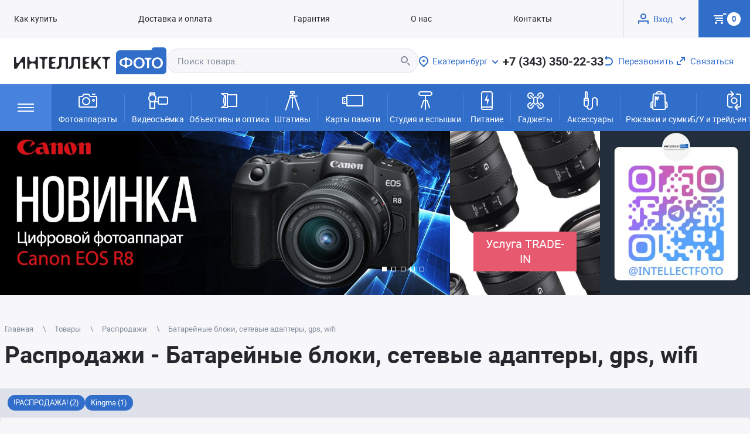

--- FILE ---
content_type: text/html; charset=UTF-8
request_url: https://www.intel-foto.ru/catalog/sale/?cat=23
body_size: 7501
content:
<!DOCTYPE html>
<html lang="ru-RU">
<head>
	<meta name="viewport" content="width=device-width, user-scalable=yes">
	        <meta charset="UTF-8">
        <title>Батарейные блоки, сетевые адаптеры, gps, wifi - Распродажи - Товары - Фотомагазин "Интеллект-фото"</title>
        <meta name="keywords" content="батареи для фотоаппаратов, блоки питания для фотоаппаратов">
        <meta name="description" content="Купить батареи и блоки питания для фотоаппаратов в Екатеринбурге по цене от 190 рублей. Доставка по городу. Закажите прямо сейчас!">
        <meta property="og:title" content="">
        <meta property="og:description" content="">
        <meta property="og:image" content="">
        <meta property="og:type" content="">
        <meta property="og:url" content="">
                    <meta name="robots" content="noindex">
                    <link rel="canonical" href="https://www.intel-foto.ru/catalog/sale/">
                    <link rel="shortcut icon" href="/content/site/100/1/favicon.ico?t=1657723358" type="image/x-icon">
            <link rel="icon" href="/content/site/100/1/favicon.ico?t=1657723358">
            <link rel="apple-touch-icon-precomposed" href="/content/site/100/1/favicon.ico?t=1657723358">
                <script>
            let is_mobile_device = false;
            window.ready_script = {};
            function scriptReady(script_name, callback) {
                if(window.ready_script[script_name]) {
                    callback();
                } else {
                    setTimeout(function() { scriptReady(script_name, callback) }, 50);
                }
            }
        </script>
        	<link href="/templates/default/css/style.css?t=060224" type="text/css" rel="stylesheet">
	<link href="/templates/default/css/media.css?t=060224" type="text/css" rel="stylesheet">
	    <!— Global site tag (gtag.js) — Google Analytics —>
<script async src="https://www.googletagmanager.com/gtag/js?id=UA-114060933-1"></script>
<script>
window.dataLayer = window.dataLayer || [];
function gtag(){dataLayer.push(arguments);}
gtag('js', new Date());
gtag('config', 'UA-114060933-1', {'custom_map': {'dimension1' : 'ecomm_prodid' , 'dimension2': 'ecomm_pagetype' , 'dimension3': 'ecomm_totalvalue'}});
gtag ('event' , 'Ecomm Page Type' , {'ecomm_pagetype' : 'homepage'});
gtag('config', 'UA-114060933-1');
</script>
</head>

<body itemscope="" itemtype="https://schema.org/WebPage">

<div class="holder-header">
    <div class="holder-block">
        <div class="menu-header" itemscope itemtype="http://www.schema.org/SiteNavigationElement"><a class="item" itemprop="url" href="/howto/"><span itemprop="name">Как купить</span></a><a class="item" itemprop="url" href="/dostavka/"><span itemprop="name">Доставка и оплата</span></a><a class="item" itemprop="url" href="/guarantee/"><span itemprop="name">Гарантия</span></a><a class="item" itemprop="url" href="/about/"><span itemprop="name">О нас</span></a><a class="item" itemprop="url" href="/contacts/"><span itemprop="name">Контакты</span></a></div>        <div class="holder-header-user">
            <!--noindex-->
        <div class="header-user-menu">
                            <span class="a" onclick="ajaxLink(this)" data-href="/office/?act=auth">Вход</span>
                        </div>
        <!--/noindex--><div class="header-cart-menu header-cart empty">
            <!--noindex-->
                            <div class="a" id="cart_header_menu" onclick="loadHeaderCart(this)" data-href="/order/?act=get_header_cart">
                    <span class="count">0</span>
                    <span class="sum sum-text"> ₽</span>
                </div>
                <div class="header-header-cart-list"></div>
                            <!--/noindex-->
        </div>        </div>
    </div>
</div>

<div class="holder-main catalog">
	<div class="holder-header-contact">
		<div class="holder-header-logo">
        <a href="/" class="main-logo"><img src="/content/site/100/1/logo-main.svg" alt="цифровые фотоаппараты, видеокамеры, штативы, объективы, вспышки, карты памяти, аксессуары"></a>            <span class="main-logo-title">Сеть<br />
специализированных<br />
фотомагазинов</span>
            </div><div class="holder-header-search">
            <div class="header-search">
                <form action="/catalog/search/" method="get" onsubmit="return checkSearchForm(this);">
                    <input type="text" maxlength="255" id="search_text" data-url="/?module=catalog&fn=autocompleteSearch&c=product" name="keyword" placeholder="Поиск товара..." value="" autocomplete="off">
                    <input type="submit" value="Найти">
                </form>
            </div>
        </div><div class="holder-header-city">
            <span class="select-city a" data-view_name="Екатеринбург (Свердловская область)" data-id="250" data-href="/?module=city&fn=getCitySelect"  onclick="ajaxLink(this);"><span class="name">Екатеринбург</span></span>        </div><div class="holder-header-phone">
            <a href="tel:+73433502233" class="callback">+7 (343) 350-22-33</a>
        </div><div class="holder-header-recall">
            <span class="recall a" data-href="/mailto/?act=callback" onclick="ajaxLink(this);">Перезвонить</span>
        </div><div class="holder-header-feedback">
            <span class="feedback a" data-href="/mailto/?act=feedback" onclick="ajaxLink(this);">Связаться</span>
        </div>	</div>
    <div class="holder-header-group">
        <div onclick="ajaxLink(this);" data-href="/?module=catalog&fn=showLayerGroup&c=catalog" class="select-group"></div><a class="item" href="/catalog/group_fotoapparaty/">
                <span class="image" style="background-image: url('/content/group/100/1/vector.svg')"></span>
                Фотоаппараты</a><span class="del"></span><a class="item" href="/catalog/group_videosyomka/">
                <span class="image" style="background-image: url('/content/group/100/2/vector-1.svg')"></span>
                Видеосъёмка</a><span class="del"></span><a class="item" href="/catalog/group_obektivy-i-optika/">
                <span class="image" style="background-image: url('/content/group/100/3/vector-2.svg')"></span>
                Объективы и оптика</a><span class="del"></span><a class="item" href="/catalog/group_shtativy/">
                <span class="image" style="background-image: url('/content/group/100/18/intel-foto-icons-shtativ.svg')"></span>
                Штативы</a><span class="del"></span><a class="item" href="/catalog/group_karty-pamyati/">
                <span class="image" style="background-image: url('/content/group/100/11/vector-10.svg')"></span>
                Карты памяти</a><span class="del"></span><a class="item" href="/catalog/group_studiya-i-vspyshki/">
                <span class="image" style="background-image: url('/content/group/100/4/vector-3.svg')"></span>
                Студия и вспышки</a><span class="del"></span><a class="item" href="/catalog/group_pitanie/">
                <span class="image" style="background-image: url('/content/group/100/10/vector-9.svg')"></span>
                Питание</a><span class="del"></span><a class="item" href="/catalog/group_gadzhety/">
                <span class="image" style="background-image: url('/content/group/100/6/vector-5.svg')"></span>
                Гаджеты</a><span class="del"></span><a class="item" href="/catalog/group_aksessuary/">
                <span class="image" style="background-image: url('/content/group/100/5/vector-4.svg')"></span>
                Аксессуары</a><span class="del"></span><a class="item" href="/catalog/group_ryukzaki-i-sumki/">
                <span class="image" style="background-image: url('/content/group/100/15/intel-foto-icons-ryukzaki.svg')"></span>
                Рюкзаки и сумки</a><span class="del"></span><a class="item" href="/catalog/group_b-u-i-trejd-in-tehnika/">
                <span class="image" style="background-image: url('/content/group/100/17/intel-foto-icons-bu-trejd-in.svg')"></span>
                Б/У и трейд-ин техника</a>    </div><div class="holder-header-banner catalog">
            <div class="holder-main-large">
                <div class="swiper">
                    <div class="swiper-wrapper">
						                                <a class="swiper-slide swiper-lazy" href="https://www.intel-foto.ru/catalog/bezzerkalnye-fotokamery/canon/tsifrovoj-fotoapparat-canon-eos-r8-body-38091/" data-background="/content/banners/100/22/22.jpg?t=1707061637">
                                                                    </a>
								                                <a class="swiper-slide swiper-lazy" href="https://www.intel-foto.ru/catalog/bezzerkalnye-fotokamery/nikon/" data-background="/content/banners/100/25/25.jpg?t=1718799781">
                                                                    </a>
								                                <a class="swiper-slide swiper-lazy" href="https://www.intel-foto.ru/catalog/bezzerkalnye-fotokamery/sony/tsifrovoj-fotoapparat-sony-alpha-a7c-mii-body-black-39529/" data-background="/content/banners/100/21/21.jpg?t=1707061408">
                                                                    </a>
								                                <a class="swiper-slide swiper-lazy" href="https://www.intel-foto.ru/catalog/bezzerkalnye-fotokamery/canon/?select%5B914%5D%5B%5D=347017&price%5Bmin%5D=45990&price%5Bmax%5D=459990" data-background="/content/banners/100/23/23.jpg?t=1707061720">
                                                                    </a>
								                                <a class="swiper-slide swiper-lazy" href="https://www.intel-foto.ru/catalog/bezzerkalnye-fotokamery/fujifilm/" data-background="/content/banners/100/14/14.jpg?t=1684241326">
                                                                    </a>
								                    </div>
					                        <div class="swiper-pagination"></div>
					                </div>
            </div>

                            <div class="holder-main-small">
                                            <a class="item" style="background-image: url('/content/banners/100/6/6.jpg?t=1657711271')" href="https://www.intel-foto.ru/articles/obzor-novinok/skidka-po-programme-trade-in-78/"><span class="text">Услуга TRADE-IN</span></span></a>
						                </div>
                                <div class="holder-main-small">
                                            <span class="item" style="background-image: url('/content/banners/100/32/32.jpg?t=1751548238')"></span>
						                </div>
                        </div>

        <script> scriptReady('swiper', function () {
                var swiper_main_banner = new Swiper('.holder-main-large .swiper', {
                    pagination: {
                        el: '.holder-main-large .swiper-pagination',
                        type: 'bullets',
                        clickable: true
                    },
                    spaceBetween: 32,
                    centeredSlides: true,
					                    autoplay: {
                        delay: 5000,
                        disableOnInteraction: false,
                        pauseOnMouseEnter: true
                    },                    speed: 500,
                    parallax: true,
                    loop: true,
                    lazy: {
                        loadPrevNext: true
                    }
                });

            }); </script><div class="place-content">
    <div class="place-breadcrumbs">
            <div class="breadcrumbs" itemscope itemtype="https://schema.org/BreadcrumbList">
                <span itemprop="itemListElement" itemscope itemtype="https://schema.org/ListItem"><a itemprop="item" href="/main/"><span itemprop="name">Главная</span></a><meta itemprop="position" content="1" /></span><span class="dl">&nbsp;</span><span itemprop="itemListElement" itemscope itemtype="https://schema.org/ListItem"><a itemprop="item" href="/catalog/"><span itemprop="name">Товары</span></a><meta itemprop="position" content="2" /></span><span class="dl">&nbsp;</span><span itemprop="itemListElement" itemscope itemtype="https://schema.org/ListItem"><a itemprop="item" href="/catalog/sale/"><span itemprop="name">Распродажи</span></a><meta itemprop="position" content="3" /></span><span class="dl">&nbsp;</span><span itemprop="itemListElement" itemscope itemtype="https://schema.org/ListItem"><span itemprop="name">Батарейные блоки, сетевые адаптеры, gps, wifi</span><meta itemprop="position" content="4" /></span>            </div>
        </div><div class="page-title">
            <h1>Распродажи - Батарейные блоки, сетевые адаптеры, gps, wifi</h1>
                    </div><div class="script-text"><div class="container-catalog-product only-product">
                        <div class="container-product">
                                    <div class="container-catalog-filter"><div class="container-catalog-child">
            <div class="catalog-child">
				<a class="item" href="/catalog/sale/?cat=1437">!РАСПРОДАЖА!&nbsp;(2)</a><a class="item" href="/catalog/sale/?cat=1440">Kingma&nbsp;(1)</a>            </div>
        </div></div>
                                    <div class="container-catalog-sort">
                        <!--noindex-->
        <div class="catalog-sort"><span class="nm">Упорядочить:</span>
			<a class="sel down sort" href="/catalog/sale/?cat=23&sort=av&order=0" rel="nofollow" title="[убывание] сортировать по возрастанию">Наличие</a><a class="up sort" href="/catalog/sale/?cat=23&sort=pr&order=0" rel="nofollow" title="сортировать по возрастанию">Цене</a><a class="up sort" href="/catalog/sale/?cat=23&sort=nm&order=0" rel="nofollow" title="сортировать по возрастанию">Наименованию</a>        </div>
        <!--/noindex--><div class="del"></div><!--noindex-->
        <div class="catalog-available">
			<a class="item" href="/catalog/sale/?cat=23&av=9" rel="nofollow"">Все</a><a class="item" href="/catalog/sale/?cat=23&av=1" rel="nofollow"">Все доступные</a><a class="sel item" href="/catalog/sale/?cat=23" rel="nofollow"">Только в наличии</a><a class="item" href="/catalog/sale/?cat=23&av=5" rel="nofollow"">Товар в пути</a>        </div>
        <!--/noindex-->                    </div>
					                    <div class="container-list-product">
                        <div class="list-product">
			        <div class="product-item ">
            <a href="/catalog/batarejnye-bloki-setevye-adaptery-gps-wifi/rasprodazha/batarejnyj-blok-olympus-hld-7-for-e-m1-14468/" class="product-link">
                <span class="product-image" data-img="/content/Image/product/14500/14468/14468.jpg" style="background-image: url('/content/Image/product/14500/14468/14468.jpg')"></span>
				<span class="product-catalog">Батарейные блоки, сетевые адаптеры, gps, wifi</span>                <span class="product-name">Батарейный блок Olympus HLD-7 for E-M1</span>
				<span class="product-percent">-76%</span>            </a>
            <div class="product-price">
				<span class="price-old">16&nbsp;490&nbsp;₽</span>                <span class="price">3&nbsp;999&nbsp;₽</span>
            </div>
			<span class="button-buy buy" onclick="return addProductCart(this);" data-id="14468" data-href="/order/?act=in_cart">
                <span class="icon"></span>
                <span class="name">Купить</span>
        </span>        </div>         <div class="product-item ">
            <a href="/catalog/batarejnye-bloki-setevye-adaptery-gps-wifi/rasprodazha/batarejnyj-blok-fujifilm-vg-xt1-14584/" class="product-link">
                <span class="product-image" data-img="/content/Image/product/14600/14584/14584.jpg" style="background-image: url('/content/Image/product/14600/14584/14584.jpg')"></span>
				<span class="product-catalog">Батарейные блоки, сетевые адаптеры, gps, wifi</span>                <span class="product-name">Батарейный блок Fujifilm VG-XT1</span>
				<span class="product-percent">-76%</span>            </a>
            <div class="product-price">
				<span class="price-old">12&nbsp;490&nbsp;₽</span>                <span class="price">2&nbsp;999&nbsp;₽</span>
            </div>
			<span class="button-buy buy" onclick="return addProductCart(this);" data-id="14584" data-href="/order/?act=in_cart">
                <span class="icon"></span>
                <span class="name">Купить</span>
        </span>        </div>         <div class="product-item ">
            <a href="/catalog/batarejnye-bloki-setevye-adaptery-gps-wifi/kingma/sistema-pitaniya-kingma-lp-e17-eu-plug-37656/" class="product-link">
                <span class="product-image" data-img="/content/Image/product/37700/37656/37656.jpg" style="background-image: url('/content/Image/product/37700/37656/37656.jpg')"></span>
				<span class="product-catalog">Батарейные блоки, сетевые адаптеры, gps, wifi</span>                <span class="product-name">Система питания Kingma LP-E17 + EU plug</span>
				<span class="product-percent">-33%</span>            </a>
            <div class="product-price">
				<span class="price-old">3&nbsp;990&nbsp;₽</span>                <span class="price">2&nbsp;690&nbsp;₽</span>
            </div>
			<span class="button-buy buy" onclick="return addProductCart(this);" data-id="37656" data-href="/order/?act=in_cart">
                <span class="icon"></span>
                <span class="name">Купить</span>
        </span>        </div>         </div>                        <div class="product-item block-end"></div>
                    </div>
					                <div class="container-space"></div>
            </div>
        </div>


        <script>
            scriptReady('page', function(){
                listenCatalogFilter();
                openSelector();
            });

            function listenCatalogFilter(){

                let form_container = $('#form_filter_product');
                let form = $('#select_filter_product');
                let block_product = $('.container-list-product');
                let block_filter = $('.container-catalog-filter');
                let block_paginator= $('.container-paginator');
                let block_sort_available = $('.container-catalog-sort');
                let wait_load;
                let reset_button = form_container.find('.catalog-param-reset');

                function getDataFilter() {
                    return form.serialize();
                }

                function buildHtmlFromFilter(json) {
                    block_product.html(json.items);
                    if( json.paginator !== undefined ){
                        block_paginator.html(json.paginator);
                    }else{
                        block_paginator.html('');
                    }
                    if( isset(json.filter) ){
                        block_filter.html(json.filter);
                    }
                    if( isset(json.breadcrumbs) ){
                        $('.place-breadcrumbs').replaceWith(json.breadcrumbs);
                    }
                    if( isset(json.h1) ){
                        $('.page-title h1').html(json.h1);
                    }

                    block_sort_available.html(json.sort_available);
                    SlowShowProduct( $('.list-product') );
                }

                function LoadUrlCatalogFilter( url, data, back ) {

                    let url_window = !!data? addUrlParam(url, data) : url ;
                    let url_get = addUrlParam(url_window, 'ajax=1') ;
                    if(back === true){
                        url_get = addUrlParam(url_get, 'filter=1') ;
                    }
                    if (window.history.pushState) {
                        if (url_window != window.location.href) {
                            window.history.pushState(null, null, url_window);
                            window.history.replaceState(null, null, url_window);
                        }
                    }
                    busy(true);
                    $.ajax({
                        type: "GET",
                        cache: false,
                        url: url_get,
                        dataType: "json",
                        success: function (json) {
                            busy(false);
                            if (json !== undefined && json.error) {
                                showAlert(json.error);
                                block_product.html('');
                                block_paginator.html('');
                            } else {
                                buildHtmlFromFilter(json);
                            }

                        }
                    });
                }

                function LoadCatalogFilter( reset ) {
                    if (wait_load) {
                        clearTimeout(wait_load);
                    }
                    if( reset===true ) {
                        clearForm(form);
                        $(form).find('input[type="checkbox"]').attr('checked',false).prop('checked',false);
                        $(form).find('.item-form-diapason').each(function () {
                            $(this)[0].noUiSlider.reset();
                            $(this).parents('.rangeinterval').find('.value').each( function (){
                                $(this).text( $(this).data('default') );
                            } )
                        })
                        form.attr('action', form.data('default') );
                    }

                    var data = ( reset===true ? '' : getDataFilter() );
                    var url = form.attr('action') ;

                    LoadUrlCatalogFilter( url, data );

                    if( reset === true ){
                        form[0].reset();
                        reset_button.hide();
                    }else{
                        reset_button.show();
                    }

                }

                function checkSelectedCatalogFilter(){
                    form_container.find('.multiselect').each( function (){
                        let block = $(this);
                        let list = block.find('.list-checkbox');
                        let selected = 0;
                        let selected_name ;
                        let def =  block.find('.default') ;
                        let sel =  block.find('.selected') ;

                        list.find('input').each( function (){
                            if( $(this).prop('checked') ){
                                selected++;
                                selected_name = $(this).parent().find('label').text();
                            }
                        })
                        if( selected == 0 ){
                            def.show();
                            sel.hide();
                        }else{
                            def.hide();
                            sel.show();
                            if( selected > 1 ){
                                sel.text('Выбрано '+selected );
                            }else{
                                sel.text( selected_name );
                            }
                        }
                    })
                }

                function hideMultiselect(){
                    form_container.find('.layer-select-data:visible').each( function (){
                        let select = $(this);
                        let block = select.parents('.block-param');
                        let button = block.find('.button');
                        select.slideUp(250, function (){ button.removeClass('open') }  );
                    })
                }

                form_container.on('click', '.block-param .button', function () {
                    hideMultiselect();
                    let button = $(this);
                    let block = button.parents('.block-param');
                    let select = block.find('.layer-select-data');
                    if( select.is(":hidden") ){
                        select.slideDown(500, function (){
                            button.addClass('open')
                        });
                    }
                });
                form_container.on('click', '.catalog-child input', function () {
                    if( $(this).val() == 0 ){
                        if( $(this).prop('checked') ){
                            $('.catalog-child input[name="cat[]"]').prop('checked', false);
                        }else{
                            clearEvent();
                        }
                    }else{
                        $('.catalog-child #catalog_filter_0').prop('checked', false);
                    }
                    if (wait_load) {
                        clearTimeout(wait_load);
                    }
                    wait_load = setTimeout(function () {
                        LoadCatalogFilter();
                    }, 1000);
                });
                form_container.on('click', '.multiselect input', function () {
                    checkSelectedCatalogFilter();
                    if (wait_load) {
                        clearTimeout(wait_load);
                    }
                    wait_load = setTimeout(function () {
                        LoadCatalogFilter();
                    }, 1000);
                })
                form_container.on('click', '.container-catalog-param-checkbox input', function () {
                    hideMultiselect();
                    if (wait_load) {
                        clearTimeout(wait_load);
                    }
                    wait_load = setTimeout(function () {
                        LoadCatalogFilter();
                    }, 1000);
                })
                $('body').on('change', '#select_filter_product .item-form-diapason input', function () {
                    if (wait_load) {
                        clearTimeout(wait_load);
                    }
                    if( !$(this).val() ){
                        return;
                    }
                    wait_load = setTimeout(function () {
                        LoadCatalogFilter();
                    }, 1000);
                });

                $('body').on('click', '.container-catalog-sort a', function () {
                    LoadUrlCatalogFilter( $(this).attr('href') );
                    return false;
                });

                $('body').on('click', '.container-catalog-child a', function () {
                    LoadUrlCatalogFilter( $(this).attr('href') );
                    return false;
                });

                $('body').on('click', '#form_filter_product .catalog-param-reset', function () {
                    LoadCatalogFilter( true );
                });

                $(document).click( function (e){
                    if ($(e.target).parents('.block-param').length) {
                        return;
                    }
                    hideMultiselect();
                });
                checkSelectedCatalogFilter();


                $(document).ready(function () {
                    window.addEventListener("popstate", function (e) {
                       LoadUrlCatalogFilter( window.location.href, null, true );
                    }, false);

                });

            }
        </script></div></div>

<div class="holder-bottom">

            <div class="holder-1 holder-bottom-phone">
				<a href="tel:+73433502233" class="callback">+7 (343) 350-22-33</a>        <div class="holder-bottom-recall">
            <span class="recall a" data-href="/mailto/?act=callback" onclick="ajaxLink(this);">Заказать обратный звонок</span>
        </div>
                    </div>
            <div class="holder-5 holder-bottom-phone">
                <a href="tel:88003004605" class="callback">8 (800) 300-46-05</a>                <div>Бесплатный звонок по РФ</div>
            </div>

            <div class="holder-2 holder-bottom-address">
                <div class="worktime">Пн—Пт: 10:00 — 19:00.  Сб: 10:00 — 18:00 Вс: ВЫХОДНОЙ!</div>
                <div>г. Екатеринбург, ул. Первомайская, 56</div>
            </div>

            <div class="holder-3"><div class="menu-bottom" itemscope itemtype="http://www.schema.org/SiteNavigationElement"><span class="sel item">Товары</span><a class="item" itemprop="url" href="/howto/"><span itemprop="name">Как купить</span></a><a class="item" itemprop="url" href="/dostavka/"><span itemprop="name">Доставка и оплата</span></a><a class="item" itemprop="url" href="/guarantee/"><span itemprop="name">Гарантия</span></a><a class="item" itemprop="url" href="/about/"><span itemprop="name">О нас</span></a><a class="item" itemprop="url" href="/contacts/"><span itemprop="name">Контакты</span></a></div></div>
            <div class="holder-4">        <div class="holder-bottom-logo">
        <a href="/" class="main-logo"><img src="/content/site/100/1/logo-bottom.svg" alt="цифровые фотоаппараты, видеокамеры, штативы, объективы, вспышки, карты памяти, аксессуары"></a></div></div>


            <div class="holder-6">        <div class="holder-bottom-feedback">
            <span class="feedback a" data-href="/mailto/?act=feedback" onclick="ajaxLink(this);">Написать нам</span>
        </div>
        </div>

            <div class="holder-7"><!--noindex-->
        <div class="holder-social-bottom"><a class="link-social vk" title="vk" href="https://vk.com/intellectfoto" target="_blank"></a><a class="link-social youtube" title="youtube" href="https://www.youtube.com/channel/UC--wBbeCFArF_M3HnuMboiw" target="_blank"></a><a class="link-social telegram" title="telegram" href="https://t.me/intellectfoto" target="_blank"></a></div><!--/noindex--></div>

            <div class="holder-8 notes">
                Увидели ошибку на сайте?<br>
                Выделите фрагмент<br>
                и нажмите Ctrl+Enter
            </div>
            <div class="holder-9 notes">
                            </div>
            <div class="holder-10 notes">
				            </div>
            <div class="holder-11 notes">
                © 2004–2026 <br>
                Сеть Фотомагазинов<br />
«Интеллект-фото»             </div>

        </div></div>
<script src="/templates/default/js/jquery-3.2.1.min.js?t=1512"></script>
<script src="/templates/default/js/common.js?t=1512"></script>
			<script src="/templates/default/js/jquery.autocomplete.min.js?t=1512"></script>
			<script src="/templates/default/js/page.js?t=1512"></script>
			<script src="/templates/default/js/shop.js?t=1512"></script>
			<script src="/templates/default/js/swiper-bundle.min.js?t=1512"></script>
			<div class="hide"><!-- Yandex.Metrika counter -->
<script type="text/javascript">
(function (d, w, c) {
	(w[c] = w[c] || []).push(function() {
		try {
			w.yaCounter21029863 = new Ya.Metrika({id:21029863,
					clickmap:true,
					trackLinks:true,
					accurateTrackBounce:true});
		} catch(e) { }
	});
	var n = d.getElementsByTagName("script")[0],
		s = d.createElement("script"),
		f = function () { n.parentNode.insertBefore(s, n); };
	s.type = "text/javascript";
	s.async = true;
	s.src = (d.location.protocol == "https:" ? "https:" : "http:") + "//mc.yandex.ru/metrika/watch.js";
	if (w.opera == "[object Opera]") {
		d.addEventListener("DOMContentLoaded", f, false);
	} else { f(); }
})(document, window, "yandex_metrika_callbacks");
</script>
<noscript><div><img src="//mc.yandex.ru/watch/21029863" style="position:absolute; left:-9999px;" alt="" /></div></noscript>
<!-- /Yandex.Metrika counter -->

				
<!--LiveInternet counter--><script type="text/javascript"><!--
document.write("<a href='http://www.liveinternet.ru/click' "+
"target=_blank><img src='https://counter.yadro.ru/hit?t45.4;r"+
escape(document.referrer)+((typeof(screen)=="undefined")?"":
";s"+screen.width+"*"+screen.height+"*"+(screen.colorDepth?
screen.colorDepth:screen.pixelDepth))+";u"+escape(document.URL)+
";"+Math.random()+
"' alt='' title='LiveInternet' "+
"border='0' width='31' height='31'><\/a>")
//--></script><!--/LiveInternet--></div><div class="scroll_up"></div>
</body>
</html>

--- FILE ---
content_type: text/css
request_url: https://www.intel-foto.ru/templates/default/css/style.css?t=060224
body_size: 15212
content:
/******************************************************************************\
                                    Общее
\******************************************************************************/
@import "/templates/default/fonts/roboto/stylesheet.css?t=15";
@import "swiper-bundle.min.css";

html, body {  padding: 0px; margin:0px; min-height: 100vh;  }
body { background: #F7F7F9; position: relative; font-weight: 400; min-width: 1280px;  }

body, table { color: #26272C; font-size: 15px; font-family: 'Roboto'; }
a, .a { color: #316EC9; outline: none; text-decoration: underline; cursor: pointer; }
a:hover , .a:hover { text-decoration: none; color: #848A9D; }

a img {	border: none; outline: none; }
table { border-collapse: collapse; }
td { vertical-align: top; /*padding: 0px;*/ }
p { margin-top: 0; }

h1, h2, h3 { margin-top: 0; padding-top: 0 }
.page-title h1 { margin: 0; padding: 0 }

form { margin: 0px; }
input, textarea { outline-width: 0; outline-style: none; font-family: 'Roboto'; font-weight: 400; font-size: 15px;  }
label {	cursor: pointer; }
.hr { height: 0px; border: none; border-bottom: 1px solid #e1e1e1; margin: 0px 0px 10px 0px; clear: left;}
.hide {display: none;}

.reds {	color: #f1091f;	}
.blue { color: #0866ae; }
.rel { position: relative; width:100%; height: 100%; }
.hidden { display: none; }

input[type="submit"], input[type="button"] , input[type="checkbox"]{  cursor: pointer; -webkit-appearance: none; -moz-appearance: none; -o-appearance: none; appearance: none; }
input[type="checkbox"], input[type="radio"], label { vertical-align: middle; }

::-webkit-input-placeholder{color:#848A9D !important;font-size:inherit;line-height:inherit;}
::-moz-placeholder{color:#848A9D !important;font-size:inherit;line-height:inherit;opacity:1;}
:-moz-placeholder{color:#848A9D !important;font-size:inherit;line-height:inherit;opacity:1;}
:-ms-input-placeholder{color:#848A9D !important;font-size:inherit;line-height:inherit;}
:focus::-webkit-input-placeholder{color:transparent}
:focus::-moz-placeholder{color:transparent}
:focus:-moz-placeholder{color:transparent}
:focus:-ms-input-placeholder{color:transparent}

.noUi-target,.noUi-target *{-webkit-touch-callout:none;-webkit-tap-highlight-color:transparent;-webkit-user-select:none;-ms-touch-action:none;touch-action:none;-ms-user-select:none;-moz-user-select:none;user-select:none;-moz-box-sizing:border-box;box-sizing:border-box}.noUi-target{position:relative}.noUi-base,.noUi-connects{width:100%;height:100%;position:relative;z-index:1}.noUi-connects{overflow:hidden;z-index:0}.noUi-connect,.noUi-origin{will-change:transform;position:absolute;z-index:1;top:0;right:0;height:100%;width:100%;-ms-transform-origin:0 0;-webkit-transform-origin:0 0;-webkit-transform-style:preserve-3d;transform-origin:0 0;transform-style:flat}.noUi-txt-dir-rtl.noUi-horizontal .noUi-origin{left:0;right:auto}.noUi-vertical .noUi-origin{top:-100%;width:0}.noUi-horizontal .noUi-origin{height:0}.noUi-handle{-webkit-backface-visibility:hidden;backface-visibility:hidden;position:absolute}.noUi-touch-area{height:100%;width:100%}.noUi-state-tap .noUi-connect,.noUi-state-tap .noUi-origin{-webkit-transition:transform .3s;transition:transform .3s}.noUi-state-drag *{cursor:inherit!important}.noUi-horizontal{height:18px}.noUi-horizontal .noUi-handle{width:34px;height:28px;right:-17px;top:-6px}.noUi-vertical{width:18px}.noUi-vertical .noUi-handle{width:28px;height:34px;right:-6px;bottom:-17px}.noUi-txt-dir-rtl.noUi-horizontal .noUi-handle{left:-17px;right:auto}.noUi-target{background:#FAFAFA;border-radius:4px;border:1px solid #D3D3D3;box-shadow:inset 0 1px 1px #F0F0F0,0 3px 6px -5px #BBB}.noUi-connects{border-radius:3px}.noUi-connect{background:#3FB8AF}.noUi-draggable{cursor:ew-resize}.noUi-vertical .noUi-draggable{cursor:ns-resize}.noUi-handle{border:1px solid #D9D9D9;border-radius:3px;background:#FFF;cursor:default;box-shadow:inset 0 0 1px #FFF,inset 0 1px 7px #EBEBEB,0 3px 6px -3px #BBB}.noUi-active{box-shadow:inset 0 0 1px #FFF,inset 0 1px 7px #DDD,0 3px 6px -3px #BBB}.noUi-handle:after,.noUi-handle:before{content:"";display:block;position:absolute;height:14px;width:1px;background:#E8E7E6;left:14px;top:6px}.noUi-handle:after{left:17px}.noUi-vertical .noUi-handle:after,.noUi-vertical .noUi-handle:before{width:14px;height:1px;left:6px;top:14px}.noUi-vertical .noUi-handle:after{top:17px}[disabled] .noUi-connect{background:#B8B8B8}[disabled] .noUi-handle,[disabled].noUi-handle,[disabled].noUi-target{cursor:not-allowed}.noUi-pips,.noUi-pips *{-moz-box-sizing:border-box;box-sizing:border-box}.noUi-pips{position:absolute;color:#999}.noUi-value{position:absolute;white-space:nowrap;text-align:center}.noUi-value-sub{color:#ccc;font-size:10px}.noUi-marker{position:absolute;background:#CCC}.noUi-marker-sub{background:#AAA}.noUi-marker-large{background:#AAA}.noUi-pips-horizontal{padding:10px 0;height:80px;top:100%;left:0;width:100%}.noUi-value-horizontal{-webkit-transform:translate(-50%,50%);transform:translate(-50%,50%)}.noUi-rtl .noUi-value-horizontal{-webkit-transform:translate(50%,50%);transform:translate(50%,50%)}.noUi-marker-horizontal.noUi-marker{margin-left:-1px;width:2px;height:5px}.noUi-marker-horizontal.noUi-marker-sub{height:10px}.noUi-marker-horizontal.noUi-marker-large{height:15px}.noUi-pips-vertical{padding:0 10px;height:100%;top:0;left:100%}.noUi-value-vertical{-webkit-transform:translate(0,-50%);transform:translate(0,-50%);padding-left:25px}.noUi-rtl .noUi-value-vertical{-webkit-transform:translate(0,50%);transform:translate(0,50%)}.noUi-marker-vertical.noUi-marker{width:5px;height:2px;margin-top:-1px}.noUi-marker-vertical.noUi-marker-sub{width:10px}.noUi-marker-vertical.noUi-marker-large{width:15px}.noUi-tooltip{display:block;position:absolute;border:1px solid #D9D9D9;border-radius:3px;background:#fff;color:#000;padding:5px;text-align:center;white-space:nowrap}.noUi-horizontal .noUi-tooltip{-webkit-transform:translate(-50%,0);transform:translate(-50%,0);left:50%;bottom:120%}.noUi-vertical .noUi-tooltip{-webkit-transform:translate(0,-50%);transform:translate(0,-50%);top:50%;right:120%}.noUi-horizontal .noUi-origin>.noUi-tooltip{-webkit-transform:translate(50%,0);transform:translate(50%,0);left:auto;bottom:10px}.noUi-vertical .noUi-origin>.noUi-tooltip{-webkit-transform:translate(0,-18px);transform:translate(0,-18px);top:auto;right:28px}

/*.script-text { padding: 8px 0; }*/

.help { display: inline-block; font-weight: 700; font-size: 12px; line-height: 1; width: 16px; height: 16px; background: #E7596E; color: #fff; line-height: 1; text-align: center; cursor: pointer; box-sizing: border-box; padding-top: 1px; position: relative;  }
.help .holder { display: inline-block; position: absolute; left: 0; right: 0; bottom: 0; top: 0; overflow: hidden;  }
.help .note { display: block; opacity: 0; position: absolute; background: #fff; box-shadow: 0px 10px 20px rgba(38, 39, 44, 0.2); z-index: 10; font-weight: 400; color: #26272C; width: 300px; padding: 20px; text-align: left; top: 100%; left: 0; transition: 1s; }
.help:hover .holder { overflow: visible; }
.help:hover .note { opacity: 1;  }

.holder-main { min-width: 1280px; max-width: 1920px; margin: 0 auto; z-index: 0; padding-top: 64px; }
.holder-header { position: fixed; top: 0; left: 0; right: 0;  height: 64px;  z-index: 10000; }
.holder-block { display: flex; font-size: 15px; line-height: 24px; align-items: center; padding: 0px 0px 0px 8px; background: #F7F7F9;  justify-content: space-between; min-width: 1280px; max-width: 1920px; margin: 0 auto;  }

.holder-header .holder-block { box-shadow: inset 0px -1px 0px #DFE1EA; height: 64px;  }
.menu-header { display: flex; flex-direction: row; align-items: flex-start; padding: 0px; height: 100%; width: 100%; }
.menu-header .item { display: flex; color: #26272C; font-style: normal; font-weight: 400; text-decoration: none; white-space: nowrap; height: 100%; align-items: center; padding: 0 16px;  flex-grow: 1; }
.menu-header .item.sel, .menu-header .item:hover { color: #848A9D;  text-decoration: none;  }

.holder-header-user { display: flex; justify-content: flex-end; align-items: center; height: 100%; }

.header-user-menu { border-left: 1px solid #DFE1EA; height: 100%; display: flex; align-items: center; position: relative; }
.header-user-menu .a { padding: 0 44px 0 50px; height: 100%; position: relative; text-decoration: none; display: flex;  align-items: center; }
.header-user-menu .a:before { display: inline-block; position: absolute; content: ''; width: 18px; height: 18px; top: 50%; margin-top: -9px; left: 24px; background: url("/templates/default/pictures/icon-user-menu.svg") center no-repeat;  }
.header-user-menu .a:after { display: inline-block; position: absolute; content: ''; width: 18px; height: 18px; top: 50%; margin-top: -9px; right: 18px; background: url("/templates/default/pictures/icon-arrow-blue.svg") center no-repeat;  }
.header-user-menu .a:hover { color: #848A9D; }
.header-user-menu .a:hover:before { background-image: url("/templates/default/pictures/icon-user-menu-gray.svg"); }
.header-user-menu .a:hover:after { background-image: url("/templates/default/pictures/icon-arrow-gray.svg"); }
.header-user-menu:before { content: url("/templates/default/pictures/icon-user-menu-gray.svg") ; display: inline-block; height: 0; width: 0; overflow: hidden; position: absolute; }
.header-user-menu:after { content: url("/templates/default/pictures/icon-arrow-gray.svg"); display: inline-block; height: 0; width: 0; overflow: hidden; position: absolute; }

.header-user-menu .a.user { background-color: #fff; height: 62px; box-sizing: border-box; line-height: 1; }

.header-user-menu .user-menu { position: absolute; top: 64px; width: 200px; left: 0; z-index: 100; background: #fff; box-shadow: 0px 10px 20px rgba(38, 39, 44, 0.2); display: none; }
.header-user-menu .user-menu a, .header-user-menu .user-menu span { display: block; padding: 12px 12px 12px 16px; text-decoration: none; border-bottom: 1px solid #DFE1EA; }
.header-user-menu span.exit { background: url("/templates/default/pictures/icon-exit.svg") 16px 50% no-repeat; padding-left: 38px; cursor: pointer; color: #848A9D;  }
.header-user-menu span.exit:hover { background-image: url("/templates/default/pictures/icon-exit-blue.svg") ; color: #316EC9;  }
.header-user-menu span.exit:after { content: url("/templates/default/pictures/icon-exit-blue.svg"); display: inline-block; height: 0; width: 0; overflow: hidden; }


.header-comparison-menu {  height: 100%; background: #316EC9; display: flex; align-items: center; }
.header-comparison-menu a { color: #fff; padding: 0 24px 0 46px; height: 100%; position: relative; text-decoration: none; display: flex;  align-items: center; }
.header-comparison-menu a:before { display: inline-block; position: absolute; content: ''; width: 14px; height: 14px; top: 50%; margin-top: -7px; left: 24px; background: url("/templates/default/pictures/icon-comparison-menu.svg") center no-repeat;  }
.header-comparison-menu a span { display: inline-block; padding: 4px 7px 4px 7px; border: 1px #fff solid; border-radius: 14px; line-height: 1; font-size: 13px; }
.header-comparison-menu:hover { background-color: #4783DD; }

.header-cart-menu { border-left: 1px solid #4783DD; box-shadow: inset 0px -1px 0px #4783DD; background: #316EC9; height: 100%; display: flex; align-items: center; position: relative;  }
.header-cart-menu .a { padding: 0 24px 0 24px;  height: 100%; position: relative; text-decoration: none; display: flex; gap: 8px;   align-items: center;  color: #fff; font-weight: 700; font-size: 15px; white-space: nowrap; }
.header-cart-menu .a:before { display: inline-block; content: ''; width: 24px; height: 18px; top: 50%; left: 18px; background: url("/templates/default/pictures/icon-cart-menu.svg") center no-repeat;  }
.header-cart-menu .a:after { display: inline-block; content: ''; width: 14px; height: 18px; top: 50%; right: 18px; background: url("/templates/default/pictures/icon-arrow-white.svg") 50% 50% no-repeat;  }
.header-cart-menu .a .count { display: inline-block; padding: 5px 8px 5px 8px; background: #fff; color: #316EC9; border-radius: 14px; line-height: 1; font-size: 13px; }
.header-cart-menu:hover { background-color: #4783DD; }

.header-cart-menu.empty .sum { display: none; }
.header-cart-menu.empty .a { cursor: default; }
.header-cart-menu.empty .a:after { display: none; }

.header-cart-menu.open { background: #fff; border-left: 1px solid #DFE1EA; box-shadow: inset 0px -1px 0px #DFE1EA;  }
.header-cart-menu.open .a { color: #316EC9; }
.header-cart-menu.open .a .count { background: #316EC9; color: #fff; }
.header-cart-menu.open .a:before { background-image: url("/templates/default/pictures/icon-cart-menu-blue.svg") }
.header-cart-menu.open .a:after { background-image: url("/templates/default/pictures/icon-arrow-blue.svg"); transform: rotate(180deg); }

.holder-cart-list { max-height: 267px; }
.header-cart-menu .header-header-cart-list { position: absolute; top: 100%; right: 0; background: #fff; width: 400px; box-shadow: 0px 10px 20px rgba(38, 39, 44, 0.2); z-index: 10; display: none;  }
.header-cart-menu .header-cart-list { width: 100%; }
.header-cart-row { display: flex; width: 100%; align-content: stretch; border-bottom: 1px solid #DFE1EA;  }
.header-cart-row:last-child { border-bottom: none;  }
.header-cart-row .cell { padding: 14px 0; box-sizing: border-box; display: flex; justify-content: center; flex-direction: column; gap: 8px; font-weight: 400; font-size: 12px; line-height: 20px; color: #26272C; }
.header-cart-row .name  { flex-grow: 1; }
.header-cart-row .img { width: 96px; min-width: 96px; padding: 24px 0; align-items: center; box-sizing: border-box;   }
.header-cart-row .cart-image { width: 48px; height: 48px; background-repeat: no-repeat; background-position: center; background-size: contain; }
.header-cart-row .del { width: 64px; min-width: 64px; align-items: center;  }
.del-product { display: inline-block; width: 20px; height: 20px; background: url("/templates/default/pictures/icon-close-gray.svg") center no-repeat; text-decoration: none; cursor: pointer; }
.del-product:hover { background-image: url("/templates/default/pictures/icon-close-blue.svg");  }
.del-product:after { content: url("/templates/default/pictures/icon-close-blue.svg"); display: inline-block; height: 0; width: 0; overflow: hidden;  }
.header-cart-row .link { text-decoration: none; }
.header-cart-row .price { font-weight: 700; }
.header-cart-row.total { background: #DFE1EA; }
.header-cart-row .cell { padding: 10px 0; }
.header-cart-row.total .img { align-items: flex-start; padding: 10px 16px; font-weight: 700;  }
.header-cart-row.total .sum { align-items: flex-end; padding: 10px 16px; font-weight: 700;  }

.holder-cart-list .swiper-scrollbar-drag { background: #316ec9; }

.header-cart-list .cart-link { display: block; padding: 9px 16px; text-align: center; background: #316ec9; color: #fff; text-decoration: none;  }
.header-cart-list .cart-link:hover { background: #4783DD;  }
.header-cart-list .cart-link .icon { background: url("/templates/default/pictures/icon-arrow-white.svg") center no-repeat ; display: inline-block; width: 18px; height: 18px; vertical-align: middle; transform: rotate(270deg);  }


.holder-header-contact .a { text-decoration: none; color: #316EC9; position: relative; line-height: 1.6; cursor: pointer;   }
.holder-header-contact .a:hover { color: #848A9D; }

.holder-header-contact { display: flex; height: 80px; gap: 32px; align-items: center; padding: 0 24px; background: #fff; }
.holder-header-contact .holder-header-logo { display: flex; align-items: center; gap: 12px; }
.holder-header-contact .main-logo { width: 260px; height: 46px; display: block; }
.holder-header-contact .main-logo img { display: block;width: 100%;height: 100%;object-fit: contain;border: 0; }
.holder-header-contact .main-logo-title { text-transform: uppercase; font-size: 10px; line-height: 14px; color: #26272C;}

.holder-header-search { display: flex; align-items: center; flex-grow: 1; padding-right: 47px; }
.header-search { position: relative; height: 40px; background: #F7F7F9; border: 1px solid #DFE1EA; border-radius: 20px; width: 100%; }
.header-search input[type="text"] { position: absolute; display: block; top: 2px; left: 18px; height: 36px; width: calc(100% - 58px); background: #F7F7F9; border: none; line-height: 1;  font-size: 15px; padding: 0; }
.header-search input[type="submit"] { position: absolute; top: 2px; right: 2px; border: none; border-radius: 0 18px 18px 0;  display: block; padding: 0;
    background: #F7F7F9 url("/templates/default/pictures/icon-search-gray.svg") center no-repeat;  font-size: 0; width: 38px; height: 36px; cursor: pointer;  }
.header-search input[type="submit"]:hover { background-image: url("/templates/default/pictures/icon-search-blue.svg")  }
.header-search:after { content: url("/templates/default/pictures/icon-search-blue.svg"); display: inline-block; height: 0; width: 0; overflow: hidden; }

.holder-header-phone a { color: #26272C; font-weight: 700; font-size: 20px; text-decoration: none; }

.holder-header-city .select-city { padding: 0 22px 0 24px; }
.holder-header-city .select-city:before { display: inline-block; position: absolute; content: ''; width: 18px; height: 20px; top: 50%; margin-top: -9px; left: 0; background: url("/templates/default/pictures/icon-bullet-blue.svg") center no-repeat;  }
.holder-header-city .select-city:after { display: inline-block; position: absolute; content: ''; width: 18px; height: 18px; top: 50%; margin-top: -7px; right: 0; background: url("/templates/default/pictures/icon-arrow-blue.svg") center no-repeat;  }
.holder-header-city .select-city:hover:before { background-image: url("/templates/default/pictures/icon-bullet-gray.svg"); }
.holder-header-city .select-city:hover:after { background-image: url("/templates/default/pictures/icon-arrow-gray.svg"); }
.holder-header-city:after { content: url("/templates/default/pictures/icon-bullet-gray.svg"); display: inline-block; height: 0; width: 0; overflow: hidden; }

.holder-header-recall .recall {  padding-left: 25px; }
.holder-header-recall .recall:before { display: inline-block; position: absolute; content: ''; width: 18px; height: 18px; top: 50%; margin-top: -9px; left: 0; background: url("/templates/default/pictures/icon-recall-blue.svg") center no-repeat;  }
.holder-header-recall .recall:hover:before { background-image: url("/templates/default/pictures/icon-recall-gray.svg"); }
.holder-header-recall:after { content: url("/templates/default/pictures/icon-recall-gray.svg"); display: inline-block; height: 0; width: 0; overflow: hidden; }

.holder-header-feedback .feedback {  padding-left: 25px; }
.holder-header-feedback .feedback:before { display: inline-block; position: absolute; content: ''; width: 18px; height: 18px; top: 50%; margin-top: -9px; left: 0; background: url("/templates/default/pictures/icon-feedback-blue.svg") center no-repeat;  }
.holder-header-feedback .feedback:hover:before { background-image: url("/templates/default/pictures/icon-feedback-gray.svg"); }
.holder-header-feedback:after { content: url("/templates/default/pictures/icon-feedback-gray.svg"); display: inline-block; height: 0; width: 0; overflow: hidden; }

.holder-header-group { display: flex; flex-flow: nowrap; align-items: center; height: 80px; background: #316EC9; overflow: hidden; min-width: 1280px; }
.holder-header-group .select-group { width: 88px; min-width: 88px;  height: 100%;  cursor: pointer; position: relative; background: #4783DD url("/templates/default/pictures/icon-menu.svg") center no-repeat; }
.holder-header-group .select-group:hover { background-color: #6D9EE9; }

.holder-header-group .item { height: 100%;  background-repeat: no-repeat; display: flex; flex-direction: column; white-space: nowrap; align-items: center;  box-sizing: border-box;
    padding: 8px 12px; flex: 1 1 0px;
    color: #fff; font-size: 15px; line-height: 24px; text-decoration: none; max-width: 10%; }
.holder-header-group .image { height: 48px; width: 48px; display: inline-block; background-repeat: no-repeat; background-position: 50% 50%;  }
.holder-header-group .del { width: 1px; height: 48px; background: #4783DD; min-width: 1px; }

.holder-header-group .item:hover { background: #4783DD; position: relative;  }
.holder-header-group .item:hover:before { position: absolute; content: ''; width: 1px; height: 100%;  background: #4783DD; left: -1px; top: 0; }
.holder-header-group .item:hover:after { position: absolute; content: ''; width: 1px; height: 100%;  background: #4783DD; right: -1px; top: 0;}

.holder-header-banner { min-height: 100px; background: #26272C; display: flex; flex-direction: row; }
.holder-main-large { width: 60%; position: relative; }

.holder-main-large .swiper-slide { display: inline-block; width: 100%;  max-width: 1152px; height: 0px; padding-bottom: 41.67%; background-repeat: no-repeat; background-size: cover; background-position: center; }
/*.holder-main-large a.swiper-slide:before { display: inline-block; content: "!"; position: absolute; top: 40px; left: 40px; width: 32px; padding: 6px 0; color: #fff; background: #E7596E; text-align: center; font-size: 20px; line-height: 1; font-weight: 400;  }*/
.holder-main-large .swiper-slide .text { display: inline-block; position: absolute; bottom: 40px; left: 40px; }
.holder-main-large .swiper-slide .text span { display: inline-block; background: #316EC9; color: #fff; font-size: 32px; line-height: 40px; padding: 8px 16px; margin-top: -8px; }
.holder-main-large .swiper-pagination { bottom: 40px; right: 40px; left: auto; width: auto; line-height: 0; position: absolute; }
.holder-main-large .swiper-pagination-bullet  { margin-left: 12px; height: 6px; width: 6px; border: 1px solid #fff; border-radius: 0; background: none; opacity: 1; }
.holder-main-large .swiper-pagination-bullet-active  { background: #fff; }

.holder-main-small { width: 20%; position: relative;  }
.holder-main-small .item { display: block; width: 100%; max-width: 384px; height: 0px; padding-bottom: 125%; background-repeat: no-repeat; background-size: cover; background-position: center; }
.holder-main-small .item .text { display: inline-block; position: absolute; bottom: 40px; left: 40px; right: 40px; text-align: center; background: #E7596E; color: #fff; font-size: 24px; line-height: 32px; padding: 8px 16px;  }
.holder-main-small:last-child .item .text { background: #316EC9; }

.holder-header-banner:not(.main) .holder-main-large .swiper-slide  { height: 280px; padding-bottom: 0; }
.holder-header-banner:not(.main) .holder-main-small .item  { height: 280px; padding-bottom: 0; }


.holder-main-product .holder-title { display: flex; flex-direction: row; /*align-items: center;*/ gap: 48px; padding: 51px 48px; }
.holder-main-product .holder-title .del { flex-grow: 1; }
.holder-main-product .holder-title .title { font-size: 40px; line-height: 42px; }

.holder-main-product .holder-link {  padding-top: 15px;   }
.holder-main-product .holder-link a { display: inline-block; padding-left: 24px; background:  url("/templates/default/pictures/icon-round-blue.svg") no-repeat 0 50%; text-decoration: none; white-space: nowrap;   }
.holder-main-product .holder-link a:hover { background-image: url("/templates/default/pictures/icon-round-gray.svg") }
.holder-main-product .holder-link a:after { content: url("/templates/default/pictures/icon-round-gray.svg"); display: inline-block; height: 0; width: 0; overflow: hidden; }

.holder-main-product .holder-catalog { display: flex; justify-content: flex-end; padding-top: 12px; }
.holder-main-product .holder-catalog a, .holder-main-product .holder-catalog .a { display: inline-block; line-height: 24px; font-size: 15px; color: #26272C; padding: 0px 12px; border-radius: 16px; background: #FFFFFF; border: 1px solid #DFE1EA; text-decoration: none; white-space: nowrap; }
.holder-main-product .holder-catalog a:hover  { color: #848A9D; }

.holder-main-product .holder-catalog .link { display: flex; gap: 8px; flex-wrap: wrap; overflow: hidden; height: 28px; justify-content: flex-end; }
.holder-main-product .holder-catalog .count-catalog { margin-left: 8px; height: 24px; min-width: 28px; text-align: center; position: relative;  }
.holder-main-product .holder-catalog .count-catalog:before { content: '+'; display: inline; }
.holder-main-product .holder-catalog .count-catalog:hover { color: #fff; background: #316EC9; border-color: #316EC9;  }
.holder-main-product .holder-catalog .count-catalog.open:before { content: '-'; display: inline; }

.list-product  {  display: grid; background: #DFE1EA; gap: 1px; grid-template-columns: 1fr 1fr 1fr; grid-template-rows: auto; }
.list-product.holder-product  { border-top: 1px solid #DFE1EA; border-bottom: 1px solid #DFE1EA; }

.holder-main-product .list-product { grid-template-columns: 1fr 1fr 1fr 1fr 1fr; }

.list-product .product-item { background: #fff; position: relative; box-sizing: border-box; padding: 40px; display: flex; flex-direction: column;   align-items: center;  }
.list-product .product-percent { display: flex; flex-direction: row; justify-content: center; align-items: center; padding: 0px 12px; position: absolute; top: 8px; left: 8px; background: #E7596E;
    color: #fff; text-decoration: none; width: 64px; height: 64px; box-sizing: border-box; font-weight: 700; font-size: 20px; line-height: 28px; }

.list-product .product-link { display: flex; flex-direction: column; width: 100%; align-items: center; text-align: center; color: #26272C;  text-decoration: none; flex-grow: 1;  margin-bottom: 12px;  }
.list-product .product-link:hover { color: #848A9D; }
.list-product .product-image { display: inline-block; width: 160px; height: 160px; background-position: center; background-size: contain; background-repeat: no-repeat; margin-bottom: 24px;  }
.list-product .product-catalog { display: inline-block; width: 100%; font-weight: 700; font-size: 13px; line-height: 20px;  margin-bottom: 12px;   }
.list-product .product-name { font-size: 15px; line-height: 24px; overflow: hidden; max-height: 76px; }
.list-product .product-price {  max-height: 436px; overflow: hidden; font-size: 20px; line-height: 28px; gap: 16px; display: flex; }

.product-item .price-old { color: #848A9D; display: inline-block; text-decoration: line-through; }
.product-item .button-buy { display: flex; flex-direction: row; justify-content: center; align-items: center; gap: 8px; background: #316EC9; border-radius: 20px; margin-top: 12px; min-width: 160px; height: 40px; cursor: pointer;     }
.product-item .button-buy.order { background: #848A9D; }
.product-item .button-buy.cart { background: #E7596E;  }
.product-item .button-buy:hover { background: #4783DD; }
.product-item .button-buy .icon { display: inline-block; width: 22px; height: 18px; background: url("/templates/default/pictures/icon-cart-menu.svg") no-repeat; }
.product-item .button-buy .name { font-weight: 700; font-size: 15px; line-height: 24px; color: #FFFFFF; }
.product-item .available { color: #316EC9; font-weight: 700; font-size: 15px; line-height: 24px; margin-top: 12px; height: 40px; box-sizing: border-box; padding-top: 8px; }


.product-item.banner { background-repeat: no-repeat; background-size: cover; background-position: 0 50%; }
.product-item.banner .text { display: inline-block; position: absolute; bottom: 40px; left: 40px; }
.product-item.banner .text span { display: inline-block; background: #E7596E; color: #fff; font-size: 20px; line-height: 28px; padding: 6px 16px; margin-top: -6px; }

.main-product-sale .product-item:nth-child(n+6){ display: none; }
.main-product-new .product-item:nth-child(n+11){ display: none; }

.list-product .product-item.block-end { flex-grow: 1; }

.holder-main-publication { display: grid; grid-template-areas: "A B C"; grid-template-columns: 2fr 2fr 1fr; background: #DFE1EA; padding: 0 0 1px; gap: 1px;  }
.holder-main-publication .holder-item { background: #F7F7F9; padding: 80px; box-sizing: border-box; display: flex; flex-direction: column; gap: 48px; }

.holder-main-publication .holder-item:nth-child(1n) { grid-area: A; }
.holder-main-publication .holder-item:nth-child(2n) { grid-area: B; }
.holder-main-publication .holder-item:nth-child(3n) { grid-area: C; }


.holder-main-publication .title { font-weight: 700; color: #26272C; font-size: 24px; line-height: 32px; }
.holder-main-publication .item { display: flex; flex-direction: column; gap: 16px; flex-grow: 1;  }
.holder-main-publication .publication-title a { font-weight: 700; font-size: 15px; line-height: 24px; color: #26272C; text-decoration: none;  }
.holder-main-publication .publication-title a:hover { color: #848A9D; }
.holder-main-publication .holder-link .title {  display: flex; gap: 12px; }
.holder-main-publication .holder-link .title-icon { height: 32px; width: 36px; background:url("/templates/default/pictures/icon-contact-telegram.svg") no-repeat; background-size: contain; }
.holder-main-publication .holder-link .title-text { display: none;}
.holder-main-publication .holder-link .item .link { display: none; }
.holder-main-publication .link a { display: inline-block; padding-left: 24px; background: url("/templates/default/pictures/icon-round-blue.svg") no-repeat 0 50%; text-decoration: none; white-space: nowrap; }
.holder-main-publication .link a:hover { background-image: url("/templates/default/pictures/icon-round-gray.svg"); }

.holder-main-block-text { display: flex; background: #DFE1EA; padding: 0 0 1px; gap: 1px; }
.holder-main-block-text .holder-text { flex-grow: 1; background: #fff; padding: 80px; box-sizing: border-box; display: flex; flex-direction: column; gap: 16px; justify-content: space-between; }
.holder-main-block-text .holder-text .title { font-weight: 700; color: #26272C; font-size: 24px; line-height: 32px; }
.holder-main-block-text .holder-icon { display: flex; flex-direction: row; gap: 16px; }
.holder-main-block-text .holder-icon .icon { border: 1px solid #DFE1EA; flex-grow: 1; height: 80px; justify-content: center; display: flex; }
.holder-main-block-text .holder-icon .icon img { max-width: 100%; max-height: 100%; display: inline-block; object-fit: cover; }

.holder-main-block-text .holder-banner { min-width: calc(40% + 1px);  display: flex; min-height: 400px; }
.holder-main-block-text .text-banner { width: 100%; height: 100%; position: relative; }

.text-banner.banner { background-repeat: no-repeat; background-size: cover; background-position: 0 50%; }
.text-banner.banner .text { display: inline-block; position: absolute; bottom: 40px; left: 40px; }
.text-banner.banner .text span { display: inline-block; position: relative; background: #fff; color: #26272C; font-size: 32px; line-height: 40px; padding: 6px 16px; margin-top: -6px; z-index: 1; }
.text-banner.banner .text span:first-child { background: #316EC9; color: #fff;  z-index: 2; }

a.text-banner.banner:before { display: inline-block; content: "!"; position: absolute; top: 40px; left: 40px; width: 32px; padding: 6px 0; color: #fff; background: #E7596E; text-align: center; font-size: 20px; line-height: 1; font-weight: 400;  }


.holder-main-text { background: #F7F7F9; padding: 80px; display: flex; flex-direction: column; gap: 48px; }
.holder-main-text h1,.holder-main-text h2 { font-weight: 700; color: #26272C; font-size: 24px; line-height: 32px; margin: 0; padding: 0; }

.holder-main-text .holder-line-block { display: grid; grid-template-columns: 1fr 1fr 2fr; gap: 80px; align-items: flex-start; }
.holder-main-text .block { display: flex; flex-direction: column; gap: 16px; }
.holder-main-text .block-name {  font-weight: 700; font-size: 15px; line-height: 24px; color: #26272C; text-decoration: none; }

.holder-main-text .order-text {   background: url("/templates/default/pictures/icon-cart-menu-blue.svg") 0 2px no-repeat; padding-left: 34px;  }

.holder-bottom {
    grid-template-areas: "A B C D"
    "E F C G"
    "H I J K";
    background: #316EC9; display: grid; grid-column-gap: 80px; grid-row-gap: 40px; padding: 80px;
    grid-template-columns: 20% 1fr 1fr 15%;
}
.holder-bottom [class^="holder-"] { font-size: 15px; color: #fff; min-width: 20%; }
.holder-bottom a, .holder-bottom .a {  color: #fff; text-decoration: none;  }
.holder-bottom a:hover, .holder-bottom .a:hover {  color: #9FC1F2; }

.holder-bottom .holder-1 { grid-area: A; }
.holder-bottom .holder-2 { grid-area: B; }
.holder-bottom .holder-3 { grid-area: C; }
.holder-bottom .holder-4 { grid-area: D; }

.holder-bottom .holder-5 { grid-area: E; align-self: end;  }
.holder-bottom .holder-6 { grid-area: F; align-self: end; }
.holder-bottom .holder-7 { grid-area: G; align-self: end;  }

.holder-bottom .holder-8 { grid-area: H; }
.holder-bottom .holder-9 { grid-area: I; }
.holder-bottom .holder-10 { grid-area: J; }
.holder-bottom .holder-11 { grid-area: K; }

.holder-bottom .notes { font-size: 13px; line-height: 20px; }

.holder-bottom-phone { display: flex; gap: 12px; flex-direction: column; }
.holder-bottom-phone a {font-weight: 700; font-size: 20px; }
.holder-bottom-recall .recall { display: inline-block; padding-left: 25px; position: relative; }
.holder-bottom-recall .recall:before { display: inline-block; position: absolute; content: ''; width: 18px; height: 18px; top: 50%; margin-top: -9px; left: 0; background: url("/templates/default/pictures/icon-recall-white.svg") center no-repeat;  }
.holder-bottom-recall .recall:hover:before { background-image: url("/templates/default/pictures/icon-recall-light-blue.svg"); }
.holder-bottom-phone:after { content: url("/templates/default/pictures/icon-recall-light-blue.svg"); position: absolute; display: inline-block; height: 0; width: 0; overflow: hidden; }


.holder-bottom-address { display: flex; gap: 12px; flex-direction: column; }
.holder-bottom-address .worktime { font-weight: 700; font-size: 20px; }

.holder-bottom-feedback {  }
.menu-bottom { display: flex; flex-wrap: wrap;  gap: 26px 0px; }
.menu-bottom .item { white-space: nowrap; min-width: 33% ; padding-right: 10px; box-sizing: border-box; }

.holder-bottom-feedback .feedback {  padding-left: 25px; position: relative; }
.holder-bottom-feedback .feedback:before { display: inline-block; position: absolute; content: ''; width: 18px; height: 18px; top: 50%; margin-top: -9px; left: 0; background: url("/templates/default/pictures/icon-feedback-white.svg") center no-repeat;  }
.holder-bottom-feedback .feedback:hover:before { background-image: url("/templates/default/pictures/icon-feedback-light-blue.svg"); }
.holder-bottom-feedback:after { content: url("/templates/default/pictures/icon-feedback-light-blue.svg"); display: inline-block; height: 0; width: 0; overflow: hidden; }

.holder-social-bottom { display: flex; gap: 8px;  }
.holder-social-bottom a { display: inline-block; width: 24px; height: 24px; background: url("/templates/default/pictures/icon-social.svg?t=12") 0 0 no-repeat; }
.holder-social-bottom a.facebook { background-position: 0px 0px; }
.holder-social-bottom a.instagram { background-position: -32px 0px; }
.holder-social-bottom a.vk { background-position: -64px 0px; }
.holder-social-bottom a.ok { background-position: -96px 0px; }
.holder-social-bottom a.youtube { background-position: -128px 0px; }
.holder-social-bottom a.telegram { background-position: -160px 0px; }
.holder-social-bottom a:hover { background-image: url("/templates/default/pictures/icon-social-light-blue.svg?t=122"); }
.holder-social-bottom:after { content: url("/templates/default/pictures/icon-social-light-blue.svg?t=122"); display: inline-block; height: 0; width: 0; overflow: hidden; }


/*----------------------------------------------------------------------------*\
                                Автокомплит
\*----------------------------------------------------------------------------*/
.ac_results { padding: 0px; margin-top: 0px; overflow: hidden; z-index: 99999; position: absolute;  background: #fff; /*border: 1px solid #DFE1EA;*/ line-height: 1; border-radius: 20px; box-shadow: 0px 10px 20px rgba(38, 39, 44, 0.2);   }
.ac_results ul { width: 100%; list-style-position: outside; list-style: none; padding: 0; margin: 0; z-index: 1; position: relative; background-color: #fff;  }
.ac_results li { margin: 0px; padding: 11px 0px 11px 12px; position: relative; cursor: default; display: block; font-size: 13px; line-height: 1.2; font-weight: 400; overflow: hidden; cursor: pointer; border-bottom: 1px solid #DFE1EA; }
.ac_results li:last-child { border: none; }
.ac_results .ac_over { }
.ac_results div { overflow: hidden; color: #316ec9; display: flex; flex-direction: row; align-items: center;  }
.ac_results div .img { display: inline-block; width: 32px; min-width: 32px; height: 32px; background-size: contain; background-position: center center; background-repeat: no-repeat; }
.ac_results div .data { padding-left: 20px; flex-grow: 1; }
.ac_results div .arrow { width: 50px; min-width: 50px; height: 10px; position: relative;  }
.ac_results div .arrow:after { display: inline-block; content: ''; position: absolute; top: 0; bottom: 0; width: 10px; left: 20px; background: url("/templates/default/pictures/icon-arrow-blue.svg") 50% 50% no-repeat; transform: rotate(270deg);  }
.ac_results .ac_over .arrow:after { background-image: url("/templates/default/pictures/icon-arrow-gray.svg") }
.ac_results .ac_over div { color: #848A9D; }


/*----------------------------------------------------------------------------*\
                                Диалоговый слой
\*----------------------------------------------------------------------------*/
.popup-place, .fon_proccess { position:absolute; top: 0px; left: 0px; right: 0px; bottom: 0px; z-index: 2147483600; display: none; }
.popup-place { background: rgba(3, 17, 37, 0.9); }
.fon_proccess { z-index: 2147483647; cursor: progress;  }

.popup-place .popup-window { position: absolute; font-size: 0; }
.popup-place .popup-window .popup-window-content { opacity: 0.2 }
.popup-place .popup-window:last-child .popup-window-content { opacity: 1 }

.popup-place .popup-window-content { opacity: 1; background: #fff; border: none; font-size: 13px; line-height: 1.5;
    padding: 0px; /*overflow: hidden;*/position: relative; border-top: 6px solid #316EC9; min-width: 320px; width: 320px; }

.popup-place .popup-window-title { font-size: 24px; line-height: 1.2; font-weight: 700;  padding: 33px 50px 8px 40px; color: #26272C; box-sizing: border-box;  }
.popup-place .popup-window-close { position: absolute; font-size: 0; line-height: 0; top: -6px; right: 0px; width: 40px; height: 40px;
    background: #316EC9 url("/templates/default/pictures/icon-close.svg") no-repeat 50% 50%; cursor: pointer; z-index: 10; }
.popup-place .popup-window-close:hover { background-color: #4783dd; }
.popup-place .popup-window-alert { padding: 24px 40px 20px 40px; width: 320px; box-sizing: border-box; }
.popup-place .popup-window-text { padding: 24px 40px 24px 40px; }
.popup-place .popup-window-function { padding: 20px 40px 40px 40px;  margin: 0 ; white-space: nowrap; min-height: 34px; display: flex; flex-wrap: wrap; gap: 32px; justify-content: center; }

.popup-window.alert .popup-window-function { text-align: center; }
.popup-window.text-alert .popup-content { padding: 24px 40px 24px 40px; }

.popup-place .popup-content-bottom { background: #316EC9; padding: 16px 24px; }
.popup-place .popup-content-bottom a, .popup-place .popup-content-bottom .a { color: #fff; display: inline-block; padding-left: 24px; text-decoration: none; position: relative; }
.popup-place .popup-content-bottom a:hover, .popup-place .popup-content-bottom .a:hover { opacity: 0.8 }
.popup-place .popup-content-bottom a:before, .popup-place .popup-content-bottom .a:before { display: inline-block; content: ''; position: absolute; width: 10px; height: 10px; left: 0; top: 50%;  margin-top: -5px; background: url("/templates/default/pictures/icon-arrow-white.svg") center no-repeat;  transform: rotate(90deg); }

.popup-place .popup-window-alert b { font-weight: 600; }
.popup-place .popup-window-function.helper-city { padding-top: 24px; }
.popup-place .popup-window-content .comment { margin: 0; padding: 0 30px 30px; }
.popup-place .popup-window-content .form-footer { padding-bottom: 0; }
.popup-place .popup-window-content .form-footer .link-button {margin-right: 10px; margin-bottom: 10px;}
.popup-place .popup-window-alert p:last-child { margin-bottom: 0; }

.popup-place .callback .popup-window-alert { width: auto; }


.link-button  { display: inline-block; background: #316EC9; color: #fff; border-radius: 20px; padding: 12px 20px 13px; box-sizing: border-box; min-width: 240px; cursor: pointer;
    font-size: 15px; line-height: 1; font-weight: 700; text-align: center; border: none; text-decoration: none; white-space: break-spaces; }

.link-button.type1 { background: #E7596E; }
.link-button.type2 { background: #E7596E; }
.link-button:hover { color: #fff; background: #4783dd; }

.popup-window.callback .popup-window-content { width: 560px; }
.popup-window.text-alert .popup-window-content { width: 560px; }
.popup-window.senderror .popup-window-content { width: 560px; }
.popup-window.show-group-catalog-list .popup-window-content { width: 1280px; background: #316EC9; }

.link-button.continue { color: #316EC9; background: #fff; border: 1px solid #316EC9; }
.link-button.continue:hover { color: #4783dd; border: 1px solid #4783dd; }

.popup-place .product-cart .popup-window-content { background: #316EC9; color: #fff; width: 560px;  }
.popup-place .product-cart .popup-window-title { color: #fff; text-align: center; }
.popup-place .product-cart .popup-content { padding: 8px 40px 32px 40px; text-align: center; }
.popup-place .product-cart .popup-window-function { padding: 20px 0 0; }

.popup-place .product-cart .link-button.go-cart { color: #316EC9; background: #fff; border: 1px solid #fff; min-width: 224px; display: flex; gap: 8px; align-items: center; justify-content:center; padding: 7px 20px 8px; }
.popup-place .product-cart .link-button.go-cart:before { display: inline-block; content: url("/templates/default/pictures/icon-cart-menu-blue.svg") ; }
.popup-place .product-cart .link-button.go-cart:hover { background: #4783dd; color: #fff; }
.popup-place .product-cart .link-button.go-cart:hover:before { content: url("/templates/default/pictures/icon-cart-menu.svg")  }

.popup-place .product-cart .link-button.close-dialog { border: 1px solid #fff; min-width: 224px; display: flex; gap: 8px; align-items: center; justify-content:center; }
.popup-place .product-cart .link-button.close-dialog:after { display: inline-block; width: 10px; height: 6px; margin-top: 3px; content: ''; background-size: contain; background: url("/templates/default/pictures/icon-arrow-white.svg") center no-repeat ; transform: rotate(270deg); }


/*----------------------------------------------------------------------------*\
                                формы
\*----------------------------------------------------------------------------*/
.form  { padding: 40px 40px; font-size: 15px; line-height: 20px; display: flex;flex-direction: column;gap: 32px;}
.popup-window .form.auth { padding-top: 33px; }

.form textarea, .form input[type="text"], .form input[type="password"] { border: none; border-bottom: 1px solid #DFE1EA;  padding: 6px 0px; font-size: 15px; width: 100%;  background: #fff; color: #848A9D; }
.form .req { color: #E7596E; margin-left: 4px; }
.form-label { font-size: 12px; }
.form-label.stretch { display: flex; flex-direction: row; }
.form-label.stretch .label { flex-grow: 1; }
.form-label a, .form-label .a { text-decoration: none; }
.form .label-note { color: #848A9D; }
.form.gray { background: #F7F7F9; border-top: 1px solid #DFE1EA;  }
.form .note { margin-bottom: 16px; }
.form textarea { height: 60px; }
.form textarea.sm { height: 20px; }

.form input[readonly] { border-bottom: 1px solid #26272C;  }

input[type="radio"] + label, input[type="checkbox"] + label { display: inline-block; position: relative; cursor: pointer; }
input[type="radio"] + label::before { content: ""; display: inline-block;  height: 18px; width: 18px; position: absolute; left: 0px; top: 0px; border-radius: 10px;
    background: #fff; border: 1px solid #DFE1EA ; text-align: center; color: #316EC9;  }
input[type="radio"]:checked + label::before { background: #fff url("/templates/default/pictures/icon-radio-bullet.svg") center no-repeat;  }
input[type="radio"] { display: none; }
input[type="checkbox"] + label::before { content: "";  display: inline-block; height: 18px; width: 18px; position: absolute; left: 0px; top: 0px; background: #fff; border: 1px solid #DFE1EA;}
input[type="checkbox"]:checked + label::before { background: #fff url("/templates/default/pictures/icon-square.svg") center no-repeat;  }
input[type="checkbox"] { display: none; }

.item-form-element label { padding-left: 28px;  }

.popup-window.authorization .note { text-align: center; }
.popup-window.authorization .form-footer .link-button { margin: 0; }

.form .text-footer { font-size: 13px; line-height: 20px; }
.form .block-element { display: flex; flex-direction: row; gap: 32px }
.form .block-element .item-block-element { min-width: 224px; width: 224px; }
.form textarea { resize: none; }


.group-catalog-list { display: flex; flex-direction: row; flex-flow: wrap; gap: 1px; background: #4783DD; }
.group-catalog-list .group-holder { width: calc( 25% - 1px) ; background: #316EC9; box-sizing: border-box; padding: 32px 32px 32px 40px;  }
.group-catalog-list .group-holder .group-title { color: #fff; font-weight: 700; font-size: 32px; line-height: 40px; padding-bottom: 32px; }
.group-catalog-list .group-holder .catalog-item { padding: 6px 0; font-size: 15px; }
.group-catalog-list .group-holder a { color: #D0DDF1; text-decoration: none; }
.group-catalog-list .group-holder a:hover { color: #fff;  }
.group-catalog-list .group-holder .clicker { color: #fff; font-weight: 700; cursor: pointer; }
.group-catalog-list .group-holder .clicker:hover  { color: #D0DDF1; }
.group-catalog-list .catalog-hide { display: none; }
.group-catalog-search { padding: 26px 32px 30px 136px; border-bottom: 1px solid #4783DD; }
/*.show-group-catalog-list .popup-window-close { left: 0; right: auto; width: 104px; height: 104px; background-size: 20px 20px; border-right: 1px solid #4783DD;  }*/

.place-content { width: 1280px; margin: 0 auto; padding: 48px 0; }
.content-text { background: #fff; padding: 64px; border: 1px solid #DFE1EA; font-size: 17px; line-height: 1.5; }
.content-text .table-list { border: 1px solid #DFE1EA; }
.content-text .table-list td { padding: 12px 16px; border: none; }
.content-text .table-list tr { border-bottom: 1px solid #DFE1EA;  }
.content-text .table-list th, .content-text .table-list tr:first-child td { background: #F7F7F9; text-align: left !important; }

hr { border: none; border-bottom: 1px solid #DFE1EA;  }
.content-text hr { margin: 48px 0 48px -64px; width: calc( 100% + 128px ); }


.place-content ul { list-style: none; margin: 0; padding: 0 0 0 48px; }
.place-content ul li { margin: 0 0 16px; position: relative; }
.place-content ul li:before { content: ""; width: 24px; height: 2px; background: #316EC9; position: absolute; top: 12px; left: -48px; }

.place-content ol { list-style: none; margin: 0; padding: 0 0 0 48px; counter-reset: olli; }
.place-content ol li { list-style: none; padding: 0; position: relative; margin: 0 0 16px; }
.place-content ol li:before { counter-increment: olli; content: counter(olli); position: absolute; left: -48px; top: 0px; background: #316EC9; font-weight: 700; font-size: 17px; line-height: 29px; color: #fff; height: 30px; min-width: 32px; text-align: center; }



.place-breadcrumbs { padding: 0 0 8px 8px; }
.breadcrumbs { font-size: 13px; font-weight: 400; line-height: 20px; color: #848A9D;  }
.breadcrumbs span { vertical-align: baseline; }
.breadcrumbs a { color: #848A9D; text-decoration: none; vertical-align: baseline;  }
.breadcrumbs a:hover { color: #000; }
.breadcrumbs .dl { display: inline-block; position: relative; margin: 0 16px; width: 4px; }
.breadcrumbs .dl:before { display: inline-block; content: "\\"; position: absolute; top: 0px; }

.page-title { padding-bottom: 32px; padding-left: 8px; display: flex; gap: 32px; align-items: center; }
.page-title h1 { font-size: 40px; line-height: 1.3; font-weight: 700; flex-grow: 1;  }
.page-title .link-button { height: 40px; }


.catalog-holder { width: 320px; min-width: 320px; display: flex; flex-direction: column; background: #DFE1EA; gap: 1px; border: 1px solid #DFE1EA; }
.catalog-holder .group { background-color: #F7F7F9; }
.catalog-holder .group { display: flex; flex-direction: row; background-color: #F7F7F9; font-size: 20px; }
.catalog-holder .group a {  padding: 18px 18px 18px 0; text-decoration: none; flex-grow: 1; color: #316EC9; }
.catalog-holder .group a:hover { color: #000; }
.catalog-holder .group.open { background-color: #fff; }
.catalog-holder .group.select { background-color: #316EC9; border: none; }
.catalog-holder .group .select { color: #fff;  padding: 18px 18px 18px 0; flex-grow: 1;  }
.catalog-holder .group.select .opener { color: #fff; background-image: url("/templates/default/pictures/icon-plus-white.svg"); }
.catalog-holder .group.open .opener { color: #fff; background-image: url("/templates/default/pictures/icon-minus-black.svg"); }
.catalog-holder .group.open .opener:hover { color: #fff; background-image: url("/templates/default/pictures/icon-minus-blue.svg"); }
.catalog-holder .group.open.select .opener { color: #fff; background-image: url("/templates/default/pictures/icon-minus-white.svg"); }
.catalog-holder .group.open.select .opener:hover { color: #fff; background-image: url("/templates/default/pictures/icon-minus-light-blue.svg"); }
.catalog-holder .group.open a { color: #000; }
.catalog-holder .group.open a:hover { color: #316EC9; }
.catalog-holder .group.linkout { padding-left: 50px; position: relative; }
.catalog-holder .group.linkout:after { content: ''; display: inline-block; position: absolute; top: 0; bottom: 0; left: 0; width: 50px; background: url("/templates/default/pictures/icon-arrow-black.svg") center no-repeat; transform: rotate(270deg);  }
.catalog-holder .group-catalog-holder { display: none; }
.catalog-holder .group-catalog-holder.open { display: block; }
.catalog-holder .group-catalog-holder-item { display: flex; flex-direction: column; background: #DFE1EA; gap: 1px; border-top: 1px solid #DFE1EA;   }
.catalog-holder .item-holder { background-color: #F7F7F9; }
.catalog-holder .opener { width: 50px; min-width: 50px; background-image: url("/templates/default/pictures/icon-plus-black.svg"); background-repeat:  no-repeat; background-position: 24px 50%; cursor: pointer; position: relative; }
.catalog-holder .block { width: 50px; min-width: 50px; position: relative; }
.catalog-holder .opener:hover { background-image: url("/templates/default/pictures/icon-plus-blue.svg"); }
.catalog-holder .opener:after { content: url("/templates/default/pictures/icon-plus-blue.svg") url("/templates/default/pictures/icon-minus-light-blue.svg"); display: inline-block; height: 0; width: 0; overflow: hidden; }
.catalog-holder .item { display: flex; flex-direction: row; background-color: #F7F7F9;  position: relative; }
.catalog-holder .item a { padding: 8px 18px 8px 0; color: #000; font-size: 15px; font-weight: 400; text-decoration: none; flex-grow: 1; }
.catalog-holder .item a:hover { color: #316EC9;  }
.catalog-holder .group-catalog-holder.open .item { background-color: #fff; }
.catalog-holder .group-catalog-holder .item.select { background-color: #316EC9; }

.group-catalog-holder .item:before { content: ''; display: inline-block; position: absolute; background: #316EC9; width: 4px; top: -1px; bottom: -1px; }
.group-catalog-holder .item:before { content: ''; display: inline-block; position: absolute; background: #316EC9; width: 4px; top: -1px; bottom: -1px; }
.group-catalog-holder .level2 .item:before { width: 8px; }
.group-catalog-holder .level3 .item:before { width: 12px; }
.group-catalog-holder .level4 .item:before { width: 16px; }
.group-catalog-holder a.end { color: #848A9D; }
.group-catalog-holder .item.select:before { top: 0; bottom: 0; }

.catalog-holder .item .select { padding: 8px 18px 8px 0; color: #fff; }
.catalog-holder .item.open .opener { color: #fff; background-image: url("/templates/default/pictures/icon-minus-black.svg"); }
.catalog-holder .item.open.select .opener { color: #fff; background-image: url("/templates/default/pictures/icon-minus-white.svg"); }
.catalog-holder .item.open.select .opener:hover { color: #fff; background-image: url("/templates/default/pictures/icon-minus-light-blue.svg"); }


.catalog-holder a.red { color: #E7596E; }

.container-catalog-product { display: flex; flex-direction: row; align-items: stretch; box-shadow:inset 0px 0px 0px 1px #DFE1EA; }
.container-catalog-product .container-catalog { box-shadow:inset 0px 0px 0px 1px #DFE1EA; }
.container-catalog-product .container-product { display: flex; flex-direction: column; flex-grow: 1; box-sizing: border-box; }
.container-catalog-product .container-product .list-product { border-right: 1px solid #DFE1EA; }
.container-catalog-product .container-product .container-space { border-right: 1px solid #DFE1EA; flex-grow: 1; box-sizing: border-box; }
.container-catalog-product .container-product .list-product .product-item { /*width: calc((100% - 2px)/3);*/ }

.container-list-product { border-top: 1px solid #DFE1EA; border-bottom: 1px solid #DFE1EA;  }

.list-catalog-tree { display: flex; flex-direction: row; background: #fff; border-top: 1px solid #DFE1EA;  border-right: 1px solid #DFE1EA; border-bottom: 1px solid #DFE1EA; }
.list-catalog-tree .list-catalog-column { width: 50% ;}
.list-catalog-tree .catalog-block { padding: 24px 48px; }
.list-catalog-tree .catalog-item { font-size: 20px; }
.list-catalog-tree .catalog-child { padding-top: 12px; }
.list-catalog-tree .child-item { display: inline-block; margin: 0 12px 6px 0; color: #848A9D; }
.list-catalog-tree .child-item a { text-decoration: none; }
.list-catalog-tree .count { display: inline-block; margin-left: 4px;}

.container-catalog-product.only-product .container-product { border-left: 1px solid #DFE1EA;  }
.container-catalog-product.only-product .container-product .list-product { grid-template-columns: 1fr 1fr 1fr 1fr;  }

.container-list-product .error { /*padding: 16px 24px 16px;*/ background: #fff; color: #316EC9; border: none; border-right: 1px solid #DFE1EA; margin: 0;  }
.container-list-product .error + div { margin: 0;  }

.navigator { font-size: 15px; font-weight: 400; line-height: 1; display: flex; margin: 0 0 0 auto; justify-content: flex-start;  border-bottom: 1px solid #DFE1EA; border-right: 1px solid #DFE1EA; border-left: 1px solid #DFE1EA;  }
.navigator .dot { display: flex; margin: 0 10px; }
.navigator .dot span { margin: auto; height: 12px; display: block; }
.navigator .item { color: #848A9D; display: flex; padding: 10px; width: 64px; height: 64px; box-sizing: border-box; text-decoration: none; }
.navigator .item:hover { color: #000;  background: #DFE1EA; }
.navigator .item span { margin: auto; display: block; }
.navigator .item.sel { background: #fff; color: #000; border-left: 1px solid #DFE1EA; border-right: 1px solid #DFE1EA; }
.navigator .item:first-child.sel { border-left: none; }

.navigator .item.arrow.na { display: none; }
.navigator .item.arrow.left  { position: relative; background-color: #fff;  border-left: 1px solid #DFE1EA;  }
.navigator .item.arrow.left:after  { display: inline-block; content: ''; position: absolute; top: 0; left: 0; right: 0; bottom: 0; background-image: url("/templates/default/pictures/icon-arrow-black.svg"); background-repeat: no-repeat;
    background-position: center; transform: rotate(90deg);  }
.navigator .item.arrow.right  { position: relative; background-color: #fff; border-left: 1px solid #DFE1EA;  }
.navigator .item.arrow.right:after  { display: inline-block; content: ''; position: absolute; top: 0; left: 0; right: 0; bottom: 0; background-image: url("/templates/default/pictures/icon-arrow-black.svg"); background-repeat: no-repeat;
    background-position: center; transform: rotate(270deg);  }
.navigator .item.show-all  { background: none; width: auto; margin-left: 10px; }
.navigator .space { flex-grow: 1; }
.navigator .item.arrow:hover { background: #DFE1EA; }

.container-paginator .navigator { border-left: none; }

#select_filter_product > div { border-top: 1px solid #DFE1EA; border-right: 1px solid #DFE1EA;  }

.container-catalog-child { padding: 11px 40px 11px 12px; background: #DFE1EA }
.catalog-child { display: flex; gap: 8px; flex-wrap: wrap; }
.catalog-child .child-item label { background: #316EC9; color: #fff; text-decoration: none; padding: 7px 10px 7px 32px; font-size: 13px; font-weight: 400; line-height: 1; border-radius: 16px ; }
.catalog-child .child-item label::before { border-radius: 18px; left: 3px; top: 3px; }
.catalog-child input[type="checkbox"]:checked + label { background: #fff; color: #848A9D;  }
.catalog-child .child-item label:hover { background-color: #4783dd; }
.catalog-child a.item { background: #316EC9; color: #fff; text-decoration: none; padding: 7px 10px; font-size: 13px; font-weight: 400; line-height: 1; border-radius: 16px ; }
.catalog-child a.item:hover { background-color: #4783dd; }

.container-catalog-param { background: #fff; }

.container-catalog-param-checkbox { padding: 15px 24px 16px; }
.param-checkbox { display: flex; gap: 16px; flex-wrap: wrap; }
.container-catalog-filter .item-checkbox label { font-size: 13px; line-height: 20px; padding-left: 30px; }
.container-catalog-filter .item-checkbox label::before { left: 0px; top: 0px; }

.catalog-param { display: flex; flex-wrap: wrap; position: relative; }
.catalog-param .item-param { padding: 16px 24px; box-sizing: border-box; max-width: 33.33%; width: 33.33%; position: relative;}

.catalog-param .title { color: #848A9D; font-weight: 400; font-size: 13px; line-height: 20px; }
.catalog-param .button { color: #26272C; font-weight: 400; font-size: 15px; line-height: 24px; position: relative; padding-left: 18px; cursor: pointer; margin-top: 4px; }
.catalog-param .button:before { content: ''; display: block; position: absolute; left: 0px; top: 50%; margin-top: -4px; width: 10px; height: 10px; background-image: url("/templates/default/pictures/icon-arrow-gray.svg"); background-position: center; background-repeat: no-repeat; }
.catalog-param .button:hover:before { background-image: url("/templates/default/pictures/icon-arrow-blue.svg"); }

.catalog-param .block-param { position: relative; height: 48px; padding: 0 0; }
.catalog-param .layer-select-data { position: absolute; top: 56px; left: -12px; width: 304px; box-shadow: 0px 10px 20px rgba(38, 39, 44, 0.2); background: #FFFFFF; display: none; z-index: 2; }
.catalog-param .item-checkbox { width: 100%; box-sizing: border-box; padding: 8px 12px 9px; border-bottom: 1px solid #DFE1EA; background: #fff; }
.catalog-param .item-checkbox:last-child { border: none; }
.catalog-param .item-param:after { content: ''; position: absolute; right: 0; top: 50%; margin-top: -24px; height: 48px; width: 1px; background:#DFE1EA;  }
.catalog-param .item-param:nth-child(3n):after { display: none; }
.catalog-param .button.open:before { transform: rotate(180deg);  }

.item-form-diapason { position: relative; }
.item-form-diapason input { display: inline-block;   }
.catalog-param .rangeinterval .button { display: flex; gap: 4px;  }
.catalog-param .rangeinterval .layer-select-data { height: 40px; padding: 20px; box-sizing: border-box;  }
.catalog-param .noUi-tooltip { display: none; }
.catalog-param .noUi-connect { background: #316EC9; border: none; }
.catalog-param .noUi-horizontal { height: 2px; border: none; background: #DFE1EA; }
.catalog-param .noUi-horizontal .noUi-handle { box-shadow: none; background: #316EC9; width: 16px; height: 16px; border-radius: 16px; border: none; }
.catalog-param .noUi-horizontal .noUi-handle { right: -8px; top: -7px; }
.noUi-handle::after, .noUi-handle::before { display: none; }


#form_filter_product { position: relative; }
#form_filter_product .catalog-param-reset {   position: absolute; font-size: 0; line-height: 0; top: 0px; right: 0px; width: 30px; height: 30px; background: #316EC9 url("/templates/default/pictures/icon-close.svg") no-repeat 50% 50%; cursor: pointer; z-index: 1; }
#form_filter_product .catalog-param-reset:hover { background-color: #4783dd; }

.container-catalog-sort { display: flex; flex-direction: row; font-style: normal; font-weight: 400; font-size: 13px; line-height: 1; border-top: 1px solid #DFE1EA; padding: 14px 24px 15px; }
.container-catalog-sort a { display: inline-block; color: #000; text-decoration: none; padding: 5px 8px; border: 1px solid #f7f7f9; position: relative;  transition: 0.2s;  }
.container-catalog-sort a:hover { border: 1px solid #DFE1EA; }
.container-catalog-sort .del { flex-grow: 1;}

.container-catalog-sort .catalog-sort {  display: flex; flex-direction: row; gap: 8px; }
.container-catalog-sort .catalog-sort a.sel { border: 1px solid #316EC9; padding-right: 24px; }
.container-catalog-sort .catalog-sort a:after { display: inline-block; content: ''; width: 10px; height: 10px; opacity: 0; position: absolute; right: 8px; top: 50%; margin-top: -4px; background: url("/templates/default/pictures/icon-arrow-sort.svg") no-repeat 50% 50%;  }
.container-catalog-sort .catalog-sort a.down:after { transform: rotate(180deg)  }
.container-catalog-sort .catalog-sort a.sel:after { opacity: 1; }
.container-catalog-sort .catalog-sort a:hover { padding-right: 24px;  }
.container-catalog-sort .catalog-sort a:hover:after { opacity: 1; }
.container-catalog-sort .catalog-sort .nm { padding: 5px 0; color: #848A9D; display: inline-block; border: 1px solid #f7f7f9;  }
.container-catalog-sort .catalog-available {  display: flex; flex-direction: row; gap: 8px; }
.container-catalog-sort .catalog-available a.sel { border: 1px solid #E7596E; }

.container-one-product  { display: flex; flex-direction: row; gap: 16px;}
.container-one-product .container-product-data { flex-grow: 1; }
.container-one-product .container-button  { width: 304px; min-width: 304px; }

.module-loader .a { display: block; text-align: center; padding: 20px; border: 1px solid #DFE1EA; border-top: none; text-decoration: none; }
.module-loader .a span { display: inline-block; padding-left: 18px; background: url("/templates/default/pictures/icon-arrow-blue.svg") no-repeat 0 50%; }
.module-loader .a:hover span { background-image: url("/templates/default/pictures/icon-arrow-gray.svg"); }
.module-loader .a:after { content: url("/templates/default/pictures/icon-arrow-gray.svg"); display: inline-block; height: 0; width: 0; overflow: hidden; }

.container-product-data .container-product-image-info  { background: #fff; border: 1px solid #DFE1EA; flex-grow: 1; display: flex; flex-direction: row; gap: 48px;  padding: 48px; }


.container-product-button  { width: 100%; background: #316EC9; color: #fff; font-size: 15px; text-align: center; display: flex; gap: 16px; flex-direction: column; padding: 32px; box-sizing: border-box; }
.container-product-button .a { color: #fff; text-decoration: none; }
.container-product-button .a:hover {opacity: 0.8 }


.container-button .function {  padding: 8px; text-align: center; width: 100%; box-sizing: border-box; }
.container-button .function .a { color: #fff; text-decoration: none; display: inline-block; line-height: 24px; }
.container-button .function .a:hover { opacity: 0.8 }

.container-button .product-onclick { background: #4783DD;  }
.container-button .product-onclick .a {  background: url("/templates/default/pictures/icon-cart-menu.svg") no-repeat 0 50%; padding-left: 28px;  }
.container-button .product-question { background: #848A9D;  }
.container-button .product-question .a { background: url("/templates/default/pictures/icon-feedback-white.svg") no-repeat 0 50%; padding-left: 22px; }
.container-button .product-low-cost-request .a { background: url("/templates/default/pictures/icon-arrow-double-blue.svg") no-repeat 0 50%; padding-left: 22px; }

.container-product-button .product-price-text { font-size: 40px; line-height: 52px; font-weight: 700; }
.container-product-button .product-price-old-text { font-size: 20px; line-height: 28px;  }
.container-product-button .product-price-old-text span { text-decoration: line-through; }

.container-product-button .button-buy { display: flex; flex-direction: row; justify-content: center; align-items: center; gap: 8px; background: #fff; border-radius: 24px; height: 48px; cursor: pointer;     }
.container-product-button .button-buy:hover { }
.container-product-button .button-buy .icon { display: inline-block; width: 22px; height: 18px; background: url("/templates/default/pictures/icon-cart-menu-blue.svg") no-repeat; }
.container-product-button .button-buy .name { font-weight: 700; font-size: 15px; line-height: 24px; color: #316EC9; }

.container-product-button .button-buy:hover { opacity: 0.8}



.container-product-data .container-product-image { display: flex; flex-direction: row; }
.container-product-data .container-product-info { display: flex; gap: 48px; flex-direction: column; flex-grow: 1; }
.container-product-data .container-image { display: flex; gap: 8px; }

.container-product-data .product-one-image { width: 318px; height: 318px; border: 1px solid #DFE1EA; display: flex; align-items: center; justify-content: center; position: relative;  }
.container-product-data .product-one-image img { max-width: 280px; max-height: 280px; }
.container-product-data .zoomer-images-place { position: absolute; top: 0; bottom: 0; left: 0; right: 0; cursor: pointer; }
.container-product-data .zoomer-images-place:after { display: block; content: ''; position: absolute; width: 32px; height: 32px; background: #316EC9 url("/templates/default/pictures/icon-zoom.svg") no-repeat 50% 50%; top: -1px; right: -1px; }
.container-product-data .zoomer-images-place:hover:after { background-color: #4783DD; }

.product-warranty { padding: 20px 88px 20px 20px; border: 2px solid #316EC9; font-weight: 700; font-size: 15px; line-height: 24px; position: relative;  }
.product-warranty:after { content: ''; display: block; position: absolute; top: 0; bottom: 0; right: 0; width: 88px; background: url("/templates/default/pictures/icon-warranty.svg") no-repeat 50% 50%; }
.product-warranty-title { font-weight: 400; font-size: 13px; line-height: 20px; color: #316EC9;}

.product-action { padding: 20px 88px 20px 20px; border: 2px solid #e7596e; font-weight: 700; font-size: 15px; line-height: 24px; position: relative;  }
.product-action a { text-decoration: none; color: #e7596e;  }
.product-action a:hover { text-decoration: none; color: #316ec9;  }

.product-available { display: flex; flex-direction: column;  gap: 24px; }
.product-available .available-title { font-size: 13px;  line-height: 20px; }

.product-available a, .product-available .a { text-decoration: none; }
/*
.product-available .note {  display: inline-block; padding-left: 12px; background: url("/templates/default/pictures/icon-exclamation-blue.svg") 0 50% no-repeat; color: #26272C;  }
.product-available .note:hover  {  color: #848A9D; background-image: url("/templates/default/pictures/icon-exclamation-gray.svg");  }
*/
.product-available .product-available-city { display: flex; flex-direction: column; gap: 8px; }
.product-available .product-available-data { display: flex; flex-direction: column; gap: 8px; }
.product-available .available-city-name, .product-available .available-text, .product-available .available-helper { font-weight: 700; font-size: 15px; line-height: 24px; }
.available-city-name { display: flex; gap: 8px; align-items: baseline;  }
.available-city-name a { display: inline-block; padding-left: 24px; background: url("/templates/default/pictures/icon-bullet-blue.svg") 0 50% no-repeat; color: #26272C;  }
.available-city-name a:hover { color: #848A9D; background-image: url("/templates/default/pictures/icon-bullet-gray.svg"); }
.product-available-data .available-title .a { display: inline-block; margin-left: 8px; }

.product-available-city .available-item { display: flex; gap: 8px; align-items: baseline;   font-size: 15px;   line-height: 24px; color: #316ec9; }
.product-available-city .available-title-item {  color: #000;  }

.product-available .available-text { display: flex; gap: 8px; align-items: baseline; }
.product-available .product-remind { font-weight: 400; font-size: 13px; }

.container-product-analog .title { padding: 32px 8px; font-style: normal; font-weight: 700; font-size: 32px; line-height: 40px; color: #26272C; }
.container-product-analog .list-product { border: 1px solid #DFE1EA; grid-template-columns: 1fr 1fr 1fr 1fr;  }


.container-product-analog .module-loader { background: #fff; }

.container-product-buywith .list-product { border: 1px solid #DFE1EA;  }
.container-product-buywith .module-loader .a { border-left: none; border-right: none; }
.container-product-buywith .title { padding: 18px 48px; font-style: normal; font-weight: 700; font-size: 18px; line-height: 24px; color: #316EC9;  }
.product_buy_with .container-product-buywith:first-child .title { padding-top: 0; }

.product-image-preview { height: 320px; width: 56px; position: relative; }
.product-image-preview .swiper { position: absolute; left: 0; right: 0; top: 36px; bottom: 36px; }
.product-image-preview .swiper-button-next { right: 0; left: 0; bottom: 0px; height: 28px; top: auto; width: auto; background: #316EC9; margin: 0; }
.product-image-preview .swiper-button-prev { right: 0; left: 0; top: 0px; height: 28px; bottom: auto; width: auto; background: #316EC9;  margin: 0; }
.product-image-preview .swiper-button-next:hover { background-color: #4783DD; }
.product-image-preview .swiper-button-prev:hover { background-color: #4783DD; }
.product-image-preview .swiper-button-prev:after { font-size: 0; content: ''; width: 10px; height: 10px; background: url("/templates/default/pictures/icon-arrow-white.svg") no-repeat 50% 50%; transform: rotate(180deg); }
.product-image-preview .swiper-button-next:after { font-size: 0; content: ''; width: 10px; height: 10px; background: url("/templates/default/pictures/icon-arrow-white.svg") no-repeat 50% 50%; }
.product-image-preview .swiper-button-disabled { background: #DFE1EA; opacity: 1; }

.product-image-preview .item { width: 56px; height: 56px; padding: 6px; border: 1px solid #DFE1EA; box-sizing: border-box; cursor: pointer;  }
.product-image-preview .item span { display: inline-block; width: 100%; height: 100%; background-repeat: no-repeat; background-position: center; background-size: contain;  }
.product-image-preview .item.select { border: 1px solid #316EC9;   }


.popup-window.product-image-dialog .popup-window-content { width: 100%; }
.image-dialog-frame { display: flex; flex-direction: column; position: relative; }
.image-dialog-frame .image-dialog-list { flex-grow: 1; width: 100%; height: 100%; padding: 20px; box-sizing: border-box;  }

.image-dialog-frame .holder-image-dialog-preview { height: 78px; min-height: 78px; padding: 0 56px 0 56px; box-sizing: border-box; display: flex; flex-direction: column; position: relative; }
.image-dialog-frame .image-dialog-preview { height: 58px; margin-top: 8px; max-width: 100%; }
.image-dialog-frame .image-dialog-preview .swiper-wrapper { height: 58px; }

.image-dialog-list .swiper-slide { display: block; width: 100%; height: 100%; object-fit: contain; }
.image-dialog-list .swiper-slide img { display: block; width: 100%; height: 100%; object-fit: contain; border: 0; }

.image-dialog-preview .swiper-slide { width: 56px; height: 56px; padding: 6px; box-sizing: border-box; background: #fff; cursor: pointer; border: 1px solid #DFE1EA; }
.image-dialog-preview .swiper-slide.swiper-slide-thumb-active { border: 1px solid #316EC9; }
.image-dialog-preview .swiper-slide img { display: block; width: 100%; height: 100%; object-fit: contain; }

.image-dialog-frame .swiper-button-next, .image-dialog-frame .swiper-button-prev { top: 6px; bottom: -78px; height: auto; width: 56px; cursor: pointer; color: #316EC9;}
.image-dialog-frame .swiper-button-next:hover, .image-dialog-frame .swiper-button-prev:hover { /* background: rgba(223, 225, 234,.5) */ color: #4783DD; }
.image-dialog-frame .swiper-button-next { right: 0px; }
.image-dialog-frame .swiper-button-prev { left: 0px; }

.container-product-folder { box-shadow: inset 0px 0px 0px 1px #DFE1EA; }

.container-product-folder-menu { border-left: 1px solid #DFE1EA;  border-right: 1px solid #DFE1EA;  display: flex; flex-direction: row; gap: 1px; background: #DFE1EA; }
.container-product-folder-data { box-shadow: inset 0px 0px 0px 1px #DFE1EA; background: #fff; }
.product-folder-menu { padding: 12px 16px; line-height: 24px; font-size: 15px; cursor: pointer; background: #f7f7f9; color: #848A9D;  }
.product-folder-menu:hover { color: #26272C; }
.product-folder-menu.select { background: #fff; color: #26272C; cursor: default; }
.container-product-folder-menu .block-end { flex-grow: 1; background: #f7f7f9; }

.product-folder-data { display: none; }
.product-folder-data.select { display: block; }

.product-folder-title { padding: 48px 48px 38px; display: flex; justify-content: space-between; align-items:center; }
.product-folder-title .title { font-weight: 700; font-size: 24px; line-height: 32px; }
.product-folder-title .a { text-decoration: none; }
.product-folder-title .product_review { text-decoration: none; background: url("/templates/default/pictures/icon-comment-blue.svg") 0 50% no-repeat; padding-left: 24px; }
.product-folder-title .product_review:hover { background-image: url("/templates/default/pictures/icon-comment-gray.svg") ; }
.product-folder-title .product_review:after { content: url("/templates/default/pictures/icon-comment-gray.svg"); position: absolute; top: 0; bottom: 0; left: 0; }


.product-folder-html.product_description { padding: 0 48px 48px; }
.product-folder-html.product_parameter { padding: 0 48px 48px; }
.product-folder-html.product_review { padding: 0 48px 48px;  }
.product-folder-html.product_video { padding: 0 48px 48px;  }
.product-folder-html img { max-width: 100%; }
.table-param { display: flex; flex-direction: column; border: 1px solid #DFE1EA; gap: 1px; font-size: 13px; line-height: 20px; }
.table-param .table-param-title { background: #F7F7F9; padding: 10px 16px; font-weight: 700; }
.table-param .table-param-row { display: flex; }
.table-param .table-param-option {  padding: 10px 16px; min-width: 30%; max-width: 30%;  }
.table-param .table-param-value {  padding: 10px 16px;  }

.product-folder-html.product_review + .module-loader .a { border: 1px solid #DFE1EA; }

.review-holder { display: flex; flex-direction: column; gap: 32px; }
.review-listing { display: flex; flex-direction: column; gap: 32px; }
.review-item { display: flex; flex-direction: column; gap: 8px; font-size: 15px; line-height: 24px; }
.review-item-name { font-weight: 700; font-size: 13px; line-height: 20px; position: relative; padding-left: 16px; }
.review-item-name:before { content: ''; display: inline-block; position: absolute; top: 0; bottom: 0; width: 2px; left: -2px; background: #316EC9; }
.review-item-text { padding-left: 16px; }
.review-item-rating { padding-left: 16px; color: #848A9D; font-size: 13px; line-height: 20px; gap: 8px;  }

.review-item-text p:last-child { margin-bottom: 0; }
.review-item-rating {  display: flex;  }
.rating-stars { display: inline-block; height: 16px; width: 101px;  background: url("/templates/default/pictures/icon-star-empty.svg"); background-repeat: space; position: relative;  }
.rating-stars:before { content: ''; position: absolute; display: inline-block; top: 0; bottom: 0; left: 0; background: url("/templates/default/pictures/icon-star-full.svg"); background-repeat: space;  }
.rating-stars.stars1:before { width: 20px }
.rating-stars.stars2:before { width: 38px }
.rating-stars.stars3:before { width: 58px }
.rating-stars.stars4:before { width: 80px }
.rating-stars.stars5:before { width: 100px }
.review-average-rating { display: flex; gap: 8px; color: #848A9D; line-height: 1; }


.form .stars-place { }
.form .stars { margin-top: 4px; padding-left: 0; }
.form .star { display: inline-block; margin-right: 2px; width: 28px; height: 26px; background: url("/templates/default/pictures/icon-star-empty.svg") no-repeat; cursor: pointer; background-size: cover; }
.form .star.sel { background: url("/templates/default/pictures/icon-star-full.svg") no-repeat;  background-size: cover;}

.holder-table-cart {  border: 1px solid #DFE1EA; background: #fff; }
.holder-table-cart .table-cart-row { display: flex; width: 100%; align-content: stretch; border-bottom: 1px solid #DFE1EA; gap: 32px; }
.holder-table-cart .table-cart-row:last-child { border-bottom: none;  }
.holder-table-cart .table-cart-row .cell { padding: 32px 0; box-sizing: border-box; display: flex; justify-content: center; flex-direction: column; gap: 8px; font-weight: 400; font-size: 15px; line-height: 24px; color: #26272C;  }
.holder-table-cart .table-cart-row .img { width: 144px; min-width: 144px; padding: 24px 0; border-right: 1px solid #DFE1EA;  align-items: center; box-sizing: border-box;   }
.holder-table-cart .table-cart-row .cart-image { width: 96px; height: 96px; background-repeat: no-repeat; background-position: center; background-size: contain; }
.holder-table-cart .table-cart-row .name { flex-grow: 1; }
.holder-table-cart .table-cart-row .price { width: 100px; min-width: 100px;  }
.holder-table-cart .table-cart-row .num { width: 72px; min-width: 72px; align-items: center;   }
.holder-table-cart .table-cart-row .sum { width: 100px; min-width: 100px; text-align: right; }
.holder-table-cart .table-cart-row .del { width: 112px; min-width: 112px;  align-items: center;   padding-right: 32px; }
.holder-table-cart .table-cart-row .label { font-size: 12px; line-height: 20px; color: #848A9D; }
.holder-table-cart .table-cart-row .name .link { font-weight: 700; font-size: 15px; line-height: 24px;  text-decoration: none; }
.holder-table-cart .num-cart { display: flex;  align-items: center; }
.holder-table-cart .num-cart .count { display: inline-block;  width: 20px; height: 20px; font-weight: 700; font-size: 16px; line-height: 18px; background-color: #316EC9; cursor: pointer; color: #fff; text-align: center;   }
.holder-table-cart .num-cart .count:hover { background-color: #848A9D; }
.holder-table-cart .num-cart input {  border: none; font-size: 15px; line-height: 24px; color: #26272C; text-align: center; width: 32px; height: 24px; padding: 1px 0 0; margin: 0; line-height: 1;  }
.holder-table-cart .available-text {  color: #26272C;  }

.holder-table-cart .del-product { display: inline-block; cursor: pointer; width: 20px; height: 20px; background: url("/templates/default/pictures/icon-close-gray.svg") center no-repeat; text-decoration: none; }
.holder-table-cart .del-product:hover { background-image: url("/templates/default/pictures/icon-close-blue.svg");  }
.holder-table-cart .del-product:after { content: url("/templates/default/pictures/icon-close-blue.svg"); display: inline-block; height: 0; width: 0; overflow: hidden;  }

.holder-table-cart .table-cart-row.total { color: #fff; background: #316ec9; }
.holder-table-cart .table-cart-row.total .cell { color: #fff; padding-top: 18px; padding-bottom: 18px; }
.holder-table-cart .table-cart-row .img.empty { border: none; }
.holder-table-cart .table-cart-row.total .price.cell { width: 204px; font-size: 20px; line-height: 28px; font-weight: 400;  }
.holder-table-cart .table-cart-row.total .sum.cell { font-size: 20px; line-height: 28px;   }
.holder-table-cart .table-cart-row.total .label-total { font-size: 20px; line-height: 28px; font-weight: 700;  }

.holder-table-cart .clear-cart { display: inline-block; cursor: pointer; width: 20px; height: 20px; background: url("/templates/default/pictures/icon-close.svg") center no-repeat; text-decoration: none; }
.holder-table-cart .clear-cart:hover { background-image: url("/templates/default/pictures/icon-close-gray.svg");  }

.holder-order-form { border: 1px solid #DFE1EA; background: #fff; }

.text-comment { background: #fff; font-weight: 400; font-size: 15px;line-height: 24px; padding-left: 32px; background: url("/templates/default/pictures/icon-note.svg") 0 0 no-repeat;  }
.text-comment p:last-child { margin-bottom: 0;  }

.holder-order-form .holder-title { padding: 63px; border-bottom: 1px solid #DFE1EA; display: flex; flex-direction: column; gap: 32px;  }
.holder-order-form .holder-title.gray { background: #f7f7f9; }
.holder-order-form .holder-title .title { font-weight: 700; font-size: 32px; line-height: 40px; }
.holder-order-form .title { font-weight: 700; font-size: 24px; line-height: 32px; }
.holder-order-form .title.block { display: flex; gap: 16px; align-items: center; }
.holder-order-form .list-form { padding: 63px; display: flex; flex-direction: column; gap: 63px; }
.holder-order-form .list-form  .list-form { padding: 0px; }
.holder-order-form .form { padding: 0px; display: flex; flex-direction: column; gap: 32px;  }
.holder-order-form .form .form-block { display: flex; flex-wrap: wrap; gap: 32px; }
.holder-order-form .form .form-block .block { display: flex; flex-wrap: wrap; width: 264px; }
.holder-order-form .form .form-block.per50 .block { width: 560px; }

.holder-order-form .form .block.w75 { width: 856px; }
.holder-order-form .form .block.w50 { width: 560px; }


.holder-order-form .form textarea { resize: vertical; min-height: 21px; height: 21px; }
.holder-order-form .form .link-button { width: 264px; }

.holder-order-form .form .place-promocode .link-button { height: 40px; }
.holder-order-form .form .form-block.place-promocode { align-items: flex-end; }

.holder-order-form .select-city { padding: 0 22px 0 24px; font-size: 15px; text-decoration: none; position: relative; cursor: pointer; font-weight: normal; line-height: 1;  }
.holder-order-form .select-city::before {display: inline-block;position: absolute;content: '';width: 18px;height: 20px;top: 50%;margin-top: -9px;left: 0;background: url("/templates/default/pictures/icon-bullet-blue.svg") center no-repeat;}
.holder-order-form .select-city:hover::before { background-image: url("/templates/default/pictures/icon-bullet-gray.svg");}

.holder-radio-block { display: flex; gap: 32px; flex-wrap: wrap; }
.holder-radio-block .radio-block { display: flex; width: 264px; box-sizing: border-box; padding: 20px 24px; border: 1px solid #DFE1EA; }
.holder-radio-block input:checked + label { border: 1px solid #316EC9;  }
.holder-radio-block .radio-name { font-weight: 700; font-size: 15px; line-height: 24px; }
.holder-radio-block .radio-note { font-weight: 400; font-size: 12px; line-height: 20px; }


.holder-delivery-block .radio-block {  flex-direction: column; gap: 8px;  }
.holder-delivery-block .radio-name { padding-left: 28px; }
.holder-delivery-block .radio-note { flex-grow: 1;  }
.holder-delivery-block .radio-note .delivery-period { flex-grow: 2;  }
.holder-delivery-block .radio-note .price { font-weight: 700; }
.holder-delivery-block input[type="radio"] + label::before { top: 22px; left: 24px; }

.holder-pay-block .radio-block { gap: 16px; align-items:center; }
.holder-pay-block .radio-name-holder  { display: flex; flex-direction: column; gap: 0px; }
.holder-pay-block input[type="radio"] + label::before { top: auto; left: auto; position: relative; min-width: 18px; }

.holder-firm-block .radio-block { gap: 16px; align-items:center; }
.holder-firm-block input[type="radio"] + label::before { top: auto; left: auto; position: relative; min-width: 18px; }
.holder-firm-block .radio-name { font-weight: 400;font-size: 12px;line-height: 20px; }

.form .hide, .form.hide { display: none;}
.form .form-block.hide { display: none; }
.list-form.hide { display: none; }

#delivery_address { overflow: hidden;  }
#delivery_address .block { width: 100%;  }

/* выбор городв */
.popup-window.select-site-city .popup-window-content { width: 1008px; }
.popup-window.select-site-city .popup-window-title { padding-bottom: 32px;  }
.select-city-letter { padding: 32px 10px 0px; text-align: center; border-bottom: 1px solid #DFE1EA; }
.select-city-letter span { display: inline-block; width: 32px; height: 30px; font-weight: 400; color: #848A9D;font-size: 15px;line-height: 24px;cursor: pointer;  border-bottom: 2px solid #fff;   }
.select-city-letter span:hover{  color: #316EC9;  }
.select-city-letter span.select { border-bottom: 2px solid #316EC9; color: #316EC9; }
.select-order-city { display: flex; justify-content: space-between; font-size: 15px; line-height: 24px;  gap: 8px;  }
.city-list { margin: 0; padding: 0; list-style: none; width: 33%; display: flex; flex-direction: column; gap: 8px;}
.city-item a {	display: block;	color: #316EC9; text-decoration: none; }
.city-item a:hover { color: #848A9D; }
.city-item.select a { color: #e7596e; }
.select-city-place { padding: 32px 40px ; }
.select-city-place .select-order-city.hide {display: none;}
.select-city-place .region { color: #848A9D; }
.city-search-place { display: flex; gap: 32px; padding: 16px 40px; background: #F7F7F9; border-top: 1px solid #DFE1EA; border-bottom: 1px solid #DFE1EA; }
.city-search { position: relative; height: 40px; background: #fff; border: 1px solid #DFE1EA; border-radius: 20px; width: 460px; }
.city-search input[type="text"] { position: absolute; display: block; top: 2px; left: 18px; height: 36px;  width: 410px;  box-sizing: border-box; background: #fff; border: none; line-height: 1;font-size: 15px; padding: 0; }
.city-search input[type="submit"] { position: absolute; top: 2px; right: 2px; border: none; border-radius: 0 18px 18px 0;  display: block; padding: 0; background: #fff url("/templates/default/pictures/icon-search-gray.svg") center no-repeat;  font-size: 0; width: 38px; height: 36px; cursor: pointer;  }
.city-search input[type="submit"]:hover { background-image: url("/templates/default/pictures/icon-search-blue.svg")  }
.city-search-place .select-shop { display: flex; gap: 16px; font-size: 15px; line-height: 24px; align-items: center ; }
.city-search-place .select-shop a { text-decoration: none; }


.pvz-placer { display: flex; width: 100%; box-sizing: border-box; height: 400px;  }
.pvz-placer .list { width: 312px; overflow: auto; border: 1px solid #DFE1EA;  }
.pvz-placer .list > div { padding: 0; }
.pvz-placer .map { flex-grow: 1; border: 1px solid #DFE1EA; border-left: none; }
.pvz-placer #pvz-map { width: 100%; height: 100%; }
.pvz-placer.list-point { display: block; width: 100%; box-sizing: border-box; height: 500px; margin:0; }
label.radio3 {  position: relative; display: block; padding: 0; }
label.radio3 > span { display: block; padding: 8px 24px 8px 24px; font-size: 12px;  }
label.radio3 input { position: absolute; left: 8px; top: 6px; margin: 0; }
label.radio3:hover > span { background: #f7f7f9; }
label.radio3 input:checked + span { background: #316ec9; color: #fff; }

.ui-file { display: block; width: 560px; position: relative; height: 40px; overflow: hidden;  }
.ui-file-filename { display: block; position: absolute; width: 264px; left: 0; bottom: 0; overflow: hidden; white-space: nowrap;  border-bottom: 1px solid #DFE1EA;  padding: 6px 0px; font-size: 15px; background: #fff; color: #848A9D; }
.ui-file-button { display: block; position: absolute; right: 0; bottom: 0;  background: #316EC9; color: #fff; border-radius: 20px; padding: 12px 20px 13px; box-sizing: border-box; min-width: 264px; cursor: pointer; font-size: 15px; line-height: 1; font-weight: 700; text-align: center; border: none; text-decoration: none; }
.ui-file-input { position: absolute; left: 0px; top: 0px; left: 0; bottom: 0; width: 100%; height: 100%; display: block; cursor: pointer; background: transparent; border: 0; opacity: 0; z-index: 999;  }
.ui-file:hover .ui-file-button { background: #4783dd; }
.ui-file-disabled { opacity: .5;  cursor: default;  }

.popup-window.callback .ui-file {  width: 480px; }
.popup-window.callback .ui-file-button {  min-width: 186px; }

.cart-order-place { display: flex; flex-direction: column; gap: 32px; }

.table-order {   display: flex; background: #fff;   flex-direction: column;    border: 1px solid #DFE1EA;    gap: 1px;    font-size: 15px;    line-height: 20px;}
.table-order .table-order-title { padding: 10px 16px; font-weight: 700; }
.table-order .table-order-row { display: flex; }
.table-order .table-order-row:nth-child(odd) { background: #F7F7F9; }
.table-order .table-order-option {  padding: 10px 16px; min-width: 30%; max-width: 30%;  }
.table-order .table-order-value {  padding: 10px 16px;  }

.error {  border: 1px solid #DFE1EA;  padding: 32px; background: #fff;  }
.error p:last-child { margin-bottom: 0; }
.error + div { margin-top: 32px; }

.publication-list { border: 1px solid #DFE1EA; background: #DFE1EA; display: flex; flex-direction: column; gap: 1px; }
.publication-list .item { background: #fff; padding: 32px; display: flex; gap: 32px; }
.publication-list .item .img-holder { width: 120px; min-width: 120px;  }
.publication-list .item .img { width: 120px; min-width: 120px; height: 120px; background-size: contain; background-position: 50% 0; background-repeat: no-repeat; cursor: pointer; display: block; }
.publication-list .item .data { display: flex; flex-direction: column; gap: 8px; flex-grow: 1; font-weight: 400; font-size: 15px; line-height: 24px; color: #848A9D; }
.publication-list .item .link { width: 80px; min-width: 80px; min-width: 24px; background: url("/templates/default/pictures/icon-arrow-large-blue.svg") center no-repeat;   }
.publication-list .item .link:hover { background-image: url("/templates/default/pictures/icon-arrow-large-gray.svg");  }
.publication-list .item .link:after { content: url("/templates/default/pictures/icon-arrow-large-gray.svg"); display: inline-block; height: 0; width: 0; overflow: hidden; }
.publication-list .item .title { font-weight: 700; font-size: 20px; line-height: 28px; color: #26272C; text-decoration: none; }
.publication-list .item a.title:hover { color: #316EC9; }
.publication-list .action-timer { color: #e7596e }

.publication-list .place-title { display: flex;  }
.publication-list .place-title .title { flex-grow: 1;  }
.publication-list .place-title .date { color: #26272C; }

.publication-list .desc-list { display: flex; gap: 16px;  }
.publication-list .desc-list .desc-title { display: inline-block; min-width: 128px;  }
.publication-list .desc-list .desc-data { color: #26272C;   }

.container-catalog-product .publication-list { border: none; border-right: 1px solid #DFE1EA; }
.container-list-product.action-product { border-top: none; border-left: 1px solid #DFE1EA;  border-right: 1px solid #DFE1EA;  }
.container-list-product.action-product .product-item { width: calc((100% - 3px)/4); }

.publication-item { background: #fff; width: 100%; box-sizing: border-box; padding: 64px; display: flex; flex-direction: column; gap: 32px; border: 1px solid #DFE1EA; font-size: 15px; line-height: 24px;   }
.publication-item .date { color: #848A9D; }
.publication-item .action-period { display: flex; gap: 32px; }
.publication-item .action-period .time { flex-grow: 1; }
.publication-item .action-timer { color: #e7596e }

.photo-list { display: flex; background: #DFE1EA; gap: 1px; flex-wrap: wrap; border: 1px solid  #DFE1EA; }
.photo-list .item { width: calc((100% - 3px)/4); background: #fff; position: relative;box-sizing: border-box; padding: 16px;display: flex; flex-direction: column; gap: 16px; align-items: center; cursor: pointer; }
.photo-list .item .img { display: block; width: 100%; height: 410px; background-size: contain; background-repeat: no-repeat; background-position: 50% 0; }
.photo-list .item .name { font-size: 12px;  line-height: 20px; text-align: center; }
.script-text.photo { padding: 0; }
.content-text + .script-text.photo .photo-list { border-top: none; }

.partner-item { background: #fff; width: 100%; box-sizing: border-box; border: 1px solid #DFE1EA; font-size: 15px; line-height: 24px;   }
.partner-item > div {  padding: 64px; border-top: 1px solid #DFE1EA; }
.partner-item > div:first-child { border: none; }
.partner-item .holder-data { display: flex; gap: 64px; }
.partner-item .holder-data .data { flex-grow: 1;  display: flex; flex-direction: column; gap: 24px;  font-size: 17px; line-height: 30px; }
.partner-item .holder-data .img { border: 1px solid #DFE1EA; width: 144px; min-width: 144px; height: 144px; padding: 24px; box-sizing: border-box; }
.partner-item .holder-data .img img { display: block; width: 100%; height: 100%; object-fit: contain; border: 0; }
.partner-item .data-row {  display: flex; }
.partner-item .data-row .data-line { font-weight: 700; }
.partner-item .data-row .data-title { font-weight: 700; padding-right: 24px; min-width: 80px; }

.list-images .swiper-slide { width: 568px; height: 320px; background-position: center; background-repeat: no-repeat; background-size: cover; cursor: pointer; }
.list-images .swiper-pagination-holder { display: flex; gap: 24px; margin-top: 24px; justify-content: center; }
.list-images .swiper-pagination-holder .swiper-button-next { position: relative; width: 14px; height: 24px; right: 0; top: 0; margin-top: 0; }
.list-images .swiper-pagination-holder .swiper-button-next:after { content: ''; display: block; position: absolute; width: 100%; height: 100%; background: url("/templates/default/pictures/icon-arrow-large-blue.svg") center no-repeat; background-size: contain; }
.list-images .swiper-pagination-holder .swiper-button-prev { position: relative; width: 14px; height: 24px; left: 0; top: 0; margin-top: 0; }
.list-images .swiper-pagination-holder .swiper-button-prev:after { content: ''; display: block; position: absolute; width: 100%; height: 100%; background: url("/templates/default/pictures/icon-arrow-large-blue.svg") center no-repeat; background-size: contain; transform: rotate(180deg) }
.list-images .swiper-pagination-holder .swiper-pagination { position: relative; bottom: 0; width: auto; }
.list-images .swiper-pagination-holder .swiper-button-disabled { opacity: 1;  }
.list-images .swiper-pagination-holder .swiper-button-disabled:after { background-image: url("/templates/default/pictures/icon-arrow-large-gray.svg") }

.form.target-feedback { padding-bottom: 0px; box-shadow: inset 0px -1px 0px #DFE1EA;  }
.form.target-feedback .block-element { gap: 24px; }
.target-feedback input[type="radio"] + label { font-size: 15px;  line-height: 24px; padding-bottom: 8px; }
.target-feedback input[type="radio"] + label::before { display: none; }
.target-feedback input[type="radio"]:checked + label { color: #316EC9; font-weight: 700; box-shadow: inset 0px -2px 0px #316EC9; }

.sitemap-field { background: #fff; width: 100%;box-sizing: border-box;padding: 64px;display: flex;flex-direction: column;gap: 32px;border: 1px solid #DFE1EA;font-size: 15px;line-height: 24px; }
.sitemap-title { font-weight: 700; color: #26272C; font-size: 24px; line-height: 32px; padding-bottom: 16px; }
.sitemap-item { padding-bottom: 10px; }
.sitemap-item-group .sitemap-item-group { padding-left: 24px; padding-top: 10px; }
.module-error + .sitemap-field { margin-top: 20px; }


.list-order-place { display: flex; flex-direction: column; background: #DFE1EA; gap: 1px; border: 1px solid #DFE1EA; }
.list-order-item { display: flex; gap: 32px; padding: 32px; background: #fff; line-height: 24px;  }
.list-order-item .item-date { width: 120px; flex-shrink: 0; display: flex; gap: 8px; flex-direction: column; }
.list-order-item .item-order { flex-grow: 1; display: flex; gap: 8px; flex-direction: column;  }
.list-order-item .item-action { width: 240px; flex-shrink: 0; display: flex; gap: 8px; flex-direction: column; align-items: flex-end; }
.list-order-item .title { font-size: 12px; color: #848A9D; margin-top: 1px; }
.list-order-item a, .list-order-item .a { text-decoration: none; }

.list-order-item .list-order-tr { display: flex; gap: 8px; }
.list-order-item .list-order-tr .num { width: 30px; flex-shrink: 0; }
.list-order-item .list-order-tr .name { flex-grow: 1; }
.list-order-item .list-order-tr .name .title { font-size: 15px; }
.list-order-item .list-order-tr.total { font-weight: 700; }

.scroll_up { position: fixed; bottom: -50px; right: 10px; height: 50px; width: 50px; border-radius: 5px; cursor: pointer; opacity: 0; background: #4783DD url(/templates/default/pictures/arrow_up.svg) center no-repeat; background-size: 30px 30px; }


--- FILE ---
content_type: text/css
request_url: https://www.intel-foto.ru/templates/default/css/media.css?t=060224
body_size: 527
content:

@media (max-width: 1600px) {

}

@media (max-width: 1400px) {

    .menu-header .item { font-size: 14px; }
    .holder-header-group .item { font-size: 14px; }
    .header-cart-menu .sum { display: none; }
    .holder-header-search { padding-right: 0; }
    .holder-main-large .swiper-slide .text span { font-size: 24px; line-height: 32px; }
    .holder-main-small .item .text { font-size: 20px; line-height: 26px; }

    .holder-main-product .holder-title .del { display: none; }
    .holder-main-product .list-product { grid-template-columns: 1fr 1fr 1fr 1fr; }

    .main-product-sale .product-item:nth-child(n+5){ display: none; }

    .main-product-new .product-item:nth-child(1){ display: none; }
    .main-product-new .product-item:nth-child(n+10){ display: none; }

    .holder-main-publication { grid-template-areas: "A B" "C C"; grid-template-columns: 1fr 1fr ; }

    .holder-main-publication .holder-link { width: 100%; gap: 24px; }

    .holder-main-publication .holder-link .title {  justify-content: center;  }
    .holder-main-publication .holder-link .title-text { display: block;}

    .holder-main-publication .holder-link .publication-title { display: none; }
    .holder-main-publication .holder-link .item { flex-direction: row; justify-content: center;  gap: 24px; }
    .holder-main-publication .holder-link .link { display: none; }
    .holder-main-publication .holder-link .item .link { display: block; }

    .holder-main-block-text .holder-banner { min-width: calc(50% + 1px); }
    .holder-main-block-text .holder-icon .icon { height: 60px; }
    .holder-main-text .holder-block { flex-wrap: wrap;}

}

@media (max-width: 1300px) {
    .main-logo-title { display: none; }
}

--- FILE ---
content_type: image/svg+xml
request_url: https://www.intel-foto.ru/templates/default/pictures/icon-arrow-blue.svg
body_size: 495
content:
<svg width="10" height="6" viewBox="0 0 10 6" fill="none" xmlns="http://www.w3.org/2000/svg">
<path d="M9.70703 1.70703L5.70703 5.70703C5.51172 5.90234 5.25586 6 5 6C4.74414 6 4.48828 5.90234 4.29297 5.70703L0.292969 1.70703C-0.0976562 1.31641 -0.0976562 0.683594 0.292969 0.292969C0.683594 -0.0976561 1.31641 -0.0976561 1.70703 0.292969L5 3.58594L8.29297 0.292969C8.68359 -0.0976562 9.31641 -0.0976562 9.70703 0.292969C10.0977 0.683594 10.0977 1.31641 9.70703 1.70703Z" fill="#316EC9"/>
</svg>


--- FILE ---
content_type: image/svg+xml
request_url: https://www.intel-foto.ru/templates/default/pictures/icon-search-gray.svg
body_size: 722
content:
<svg width="17" height="16" viewBox="0 0 17 16" fill="none" xmlns="http://www.w3.org/2000/svg">
<path d="M6.00134 0C2.69275 0 0.00134277 2.69141 0.00134277 6C0.00134277 9.30859 2.69275 12 6.00134 12C9.30994 12 12.0013 9.30859 12.0013 6C12.0013 2.69141 9.30994 0 6.00134 0ZM6.00134 10C3.79578 10 2.00134 8.20557 2.00134 6C2.00134 3.79443 3.79578 2 6.00134 2C8.20691 2 10.0013 3.79443 10.0013 6C10.0013 8.20557 8.20691 10 6.00134 10ZM15.7084 15.707C15.5131 15.9023 15.2572 16 15.0013 16C14.7455 16 14.4896 15.9023 14.2943 15.707L11.2943 12.707C10.9037 12.3164 10.9037 11.6836 11.2943 11.293C11.6849 10.9023 12.3177 10.9023 12.7084 11.293L15.7084 14.293C16.099 14.6836 16.099 15.3164 15.7084 15.707Z" fill="#848A9D"/>
</svg>


--- FILE ---
content_type: image/svg+xml
request_url: https://www.intel-foto.ru/templates/default/pictures/icon-recall-light-blue.svg
body_size: 840
content:
<svg width="14" height="16" viewBox="0 0 14 16" fill="none" xmlns="http://www.w3.org/2000/svg">
<path d="M13.9986 9C13.9986 12.8599 10.8585 16 6.99864 16H1.99864C1.4464 16 0.998642 15.5522 0.998642 15C0.998642 14.4478 1.4464 14 1.99864 14H6.99864C9.75548 14 11.9986 11.7568 11.9986 9C11.9986 6.24316 9.75548 4 6.99864 4H3.4127L3.70567 4.29297C4.0963 4.68359 4.0963 5.31641 3.70567 5.70703C3.51036 5.90234 3.2545 6 2.99864 6C2.74278 6 2.48692 5.90234 2.29161 5.70703L0.291916 3.70734C0.199631 3.61517 0.126572 3.50452 0.0758515 3.38214C-0.0252838 3.13763 -0.0252838 2.86237 0.0758515 2.61786C0.126572 2.49548 0.199631 2.38483 0.291916 2.29266L2.29161 0.292969C2.68224 -0.0976562 3.31505 -0.0976562 3.70567 0.292969C4.0963 0.683594 4.0963 1.31641 3.70567 1.70703L3.4127 2H6.99864C10.8585 2 13.9986 5.14014 13.9986 9Z" fill="#9FC1F2"/>
</svg>


--- FILE ---
content_type: image/svg+xml
request_url: https://www.intel-foto.ru/templates/default/pictures/icon-feedback-gray.svg
body_size: 685
content:
<svg width="14" height="14" viewBox="0 0 14 14" fill="none" xmlns="http://www.w3.org/2000/svg">
<path d="M7 13C7 13.5522 6.55225 14 6 14H1C0.447754 14 0 13.5522 0 13V8C0 7.44775 0.447754 7 1 7C1.55225 7 2 7.44775 2 8V12H6C6.55225 12 7 12.4478 7 13ZM13.9228 0.617859C13.8214 0.373413 13.6266 0.178589 13.3821 0.0772095C13.2599 0.0266113 13.1302 0 13 0H8C7.44775 0 7 0.447754 7 1C7 1.55225 7.44775 2 8 2H10.5859L5.29297 7.29297C4.90234 7.68359 4.90234 8.31641 5.29297 8.70703C5.48828 8.90234 5.74414 9 6 9C6.25586 9 6.51172 8.90234 6.70703 8.70703L12 3.41406V6C12 6.55225 12.4478 7 13 7C13.5522 7 14 6.55225 14 6V1C14 0.869751 13.9734 0.740112 13.9228 0.617859Z" fill="#848A9D"/>
</svg>


--- FILE ---
content_type: image/svg+xml
request_url: https://www.intel-foto.ru/content/site/100/1/logo-main.svg
body_size: 7187
content:
<svg width="260" height="46" viewBox="0 0 260 46" fill="none" xmlns="http://www.w3.org/2000/svg">
<path d="M19.044 17.7076V35.0074C19.044 36.399 18.2873 36.7154 17.1521 36.7154C15.7963 36.7154 15.292 36.1143 15.292 35.039V28.5239C15.292 27.0691 14.9133 25.4246 13.0846 25.4246C11.9813 25.4246 11.1298 26.3103 10.6885 26.8797C8.35516 29.7891 7.03105 33.2995 4.38258 36.304C3.94133 36.7787 2.71171 36.7154 2.14405 36.7154C0.882681 36.7154 0 36.2729 0 35.1973V17.5182C0 16.4742 1.13514 16 1.79692 16C3.02685 16 3.59426 16.5692 3.59426 17.4547V23.622C3.59426 25.0134 4.16192 27.1643 5.89609 27.1643C6.11669 27.1643 6.33728 27.1327 6.52632 27.0691C8.95444 26.1523 12.3281 18.9412 14.3146 16.6955C14.7874 16.1263 15.4811 16 16.7107 16C17.783 16 19.044 16.4742 19.044 17.7076ZM38.7713 16C37.668 16 36.7535 16.3477 36.7535 17.423V20.902C36.7535 23.8433 33.7897 24.4758 31.5195 24.4758C29.3441 24.5075 26.2857 23.7484 26.2857 20.9336V17.3914C26.2857 16.3794 25.4027 16 24.2679 16C23.7948 16 22.4074 16.1896 22.4074 16.8855V35.8298C22.4074 36.7154 23.6686 36.7154 24.2679 36.7154C25.1821 36.7154 26.2857 36.4306 26.2857 35.3236V30.8643C26.2857 27.9547 29.281 27.2906 31.5195 27.2906C33.8529 27.2906 36.7535 27.7335 36.7535 30.8962V35.292C36.7535 36.3356 37.668 36.7154 38.7713 36.7154C39.5281 36.7154 39.8433 36.7154 40.4426 36.146C40.4742 36.0826 40.5057 35.988 40.5371 35.9247C40.5686 35.8298 40.6318 35.6398 40.6318 35.5451V16.8538C40.6318 16.1896 39.2443 16 38.7713 16ZM55.6191 16H44.8677C44.2054 16 43.2598 16.2844 43.2598 17.4863C43.2598 20.5226 48.3675 17.2333 48.3675 23.5903V35.2292C48.3675 36.3673 49.2819 36.7154 50.1648 36.7154C51.1103 36.7154 52.1192 36.3356 52.1192 35.2292V23.5903C52.1192 17.2333 57.2273 20.5226 57.2273 17.4863C57.2273 16.4427 56.723 16 55.6191 16ZM70.7962 18.3084C70.8909 18.2137 70.9853 17.9292 70.9853 17.1701C70.9853 16.5058 70.8278 16 69.5666 16H62.5667C61.2111 16 59.8552 16.5378 59.8552 18.1505V35.1973C59.8552 36.9368 63.954 36.7154 65.0891 36.7154C66.0981 36.7154 70.8278 37.1264 70.9537 35.735C70.9853 35.5768 70.9853 35.3869 70.9853 35.2292C70.9853 34.5015 70.7016 34.0903 69.6926 34.0903C67.2964 34.0903 63.8596 33.9006 63.8596 30.5164C63.8596 25.8675 70.2916 28.366 70.2916 26.1523C70.2916 23.4638 63.9858 26.8478 63.9858 21.914C63.9858 17.8342 70.0394 19.4157 70.7962 18.3084ZM89.9668 16H79.0575C77.5124 16 77.0081 16.5692 77.0081 18.1188V27.8917C77.0081 31.3072 75.8729 32.3508 73.3189 33.8057C72.6571 34.1853 72.31 34.5331 72.31 35.3869C72.31 36.5255 72.8777 37 74.3279 37C76.9763 37 80.8861 34.6279 80.8861 30.0738V22.768C80.8861 20.5543 82.2736 19.0991 84.449 19.0991C86.4987 19.0991 88.1379 20.4277 88.1379 22.7997V35.2606C88.1379 36.2093 88.9577 36.7154 90.0927 36.7154C91.3228 36.7154 92.0162 36.2412 92.0162 35.292V17.7712C92.0162 16.3477 91.7956 16 89.9668 16ZM110.83 16H99.9202C98.3754 16 97.8708 16.5692 97.8708 18.1188V27.8917C97.8708 31.3072 96.7358 32.3508 94.1819 33.8057C93.5201 34.1853 93.173 34.5331 93.173 35.3869C93.173 36.5255 93.7407 37 95.1908 37C97.8395 37 101.749 34.6279 101.749 30.0738V22.768C101.749 20.5543 103.136 19.0991 105.312 19.0991C107.361 19.0991 109.001 20.4277 109.001 22.7997V35.2606C109.001 36.2093 109.821 36.7154 110.956 36.7154C112.186 36.7154 112.879 36.2412 112.879 35.292V17.7712C112.879 16.3477 112.658 16 110.83 16ZM128.235 18.3084C128.329 18.2137 128.424 17.9292 128.424 17.1701C128.424 16.5058 128.266 16 127.005 16H120.006C118.65 16 117.294 16.5378 117.294 18.1505V35.1973C117.294 36.9368 121.393 36.7154 122.528 36.7154C123.537 36.7154 128.266 37.1264 128.392 35.735C128.424 35.5768 128.424 35.3869 128.424 35.2292C128.424 34.5015 128.14 34.0903 127.131 34.0903C124.735 34.0903 121.298 33.9006 121.298 30.5164C121.298 25.8675 127.73 28.366 127.73 26.1523C127.73 23.4638 121.424 26.8478 121.424 21.914C121.424 17.8342 127.478 19.4157 128.235 18.3084ZM148.572 16.2844C148.32 16.0316 147.311 16 146.964 16C144.473 16 144.158 16.8221 142.802 18.6249C141.951 19.7635 139.995 23.2739 138.198 23.2739C135.708 23.2739 135.929 20.5543 135.865 18.8146C135.771 16.6955 135.582 16 133.815 16C133.091 16 131.956 16.2844 131.956 17.2017V35.5135C131.956 36.5888 132.997 36.7154 133.815 36.7154C135.833 36.7154 135.833 35.7981 135.833 34.3116C135.833 32.5721 135.582 29.3146 138.136 29.3146C139.744 29.3146 141.478 32.1928 142.203 33.3311C143.684 35.7034 144.031 36.7154 146.964 36.7154C147.437 36.7154 147.91 36.7154 148.351 36.6202C148.604 36.5572 148.761 36.399 148.825 36.3356C147.847 33.4894 142.392 28.9038 142.392 26.0254C142.392 23.1162 148.572 17.6446 148.572 16.2844ZM162.582 16H151.83C151.168 16 150.222 16.2844 150.222 17.4863C150.222 20.5226 155.33 17.2333 155.33 23.5903V35.2292C155.33 36.3673 156.245 36.7154 157.127 36.7154C158.073 36.7154 159.083 36.3356 159.083 35.2292V23.5903C159.083 17.2333 164.19 20.5226 164.19 17.4863C164.19 16.4427 163.686 16 162.582 16Z" fill="#26272C"/>
<path d="M259.997 39.2462C259.997 42.9764 257.007 46 253.318 46H188.565H180.68H174V39.2462V31.3671V11.8568C174 8.12667 176.991 5.10303 180.68 5.10303H232.077H234.529C234.529 2.28473 236.789 0 239.576 0H254.906C257.693 0 259.953 2.28473 259.953 5.10303H260V11.8568H259.997V39.2462Z" fill="#316EC9"/>
<path d="M196.305 19.1593C195.689 19.0243 194.137 18.7001 193.654 18.1877C192.504 17.0539 191.727 17 190.977 17C188.862 17 188.46 18.6731 186.988 18.8621C182.142 19.5637 180 22.2357 180 25.7981C180 30.2244 182.678 31.8436 186.318 32.5183C189.13 33.0309 188.916 35.4332 190.977 35.4332C193.547 35.4332 192.396 32.9772 195.77 32.4913C200.107 31.8706 201.982 29.0098 201.982 25.7981C201.982 21.8581 199.652 19.888 196.305 19.1593ZM189.799 25.7981C189.799 27.5254 189.799 30.3863 187.282 30.3863C184.15 30.3863 183.4 26.9857 183.4 25.7981C183.4 24.6107 184.07 21.1834 187.282 21.1834C189.317 21.1834 189.746 23.3425 189.799 24.8809C189.799 25.2855 189.799 25.6092 189.799 25.7981ZM194.699 30.3863C192.262 30.3863 192.182 27.4985 192.182 25.7981C192.182 24.0708 192.236 21.1834 194.699 21.1834C197.966 21.1834 198.581 24.6377 198.581 25.7981C198.581 27.4448 197.618 30.3863 194.699 30.3863ZM213.327 17.1887C207.972 17.1887 203.822 20.8863 203.822 26.6079C203.822 32.0326 207.677 36 213.327 36C218.682 36 222.832 32.3023 222.832 26.6079C222.832 21.1562 218.977 17.1887 213.327 17.1887ZM213.327 33.3819C208.856 33.3819 207.464 29.1176 207.464 26.6079C207.464 22.9913 209.712 19.8071 213.327 19.8071C217.772 19.8071 219.19 24.0978 219.19 26.6079C219.19 29.4686 217.53 33.3819 213.327 33.3819ZM234.557 19.0243C234.557 21.6153 230.22 18.8085 230.22 24.2332V34.1647C230.22 35.1092 229.363 35.4332 228.56 35.4332C227.81 35.4332 227.034 35.1362 227.034 34.1647V24.2332C227.034 18.8085 222.696 21.6153 222.696 19.0243C222.696 17.9987 223.5 17.7559 224.062 17.7559H233.191C234.129 17.7559 234.557 18.1335 234.557 19.0243ZM244.495 17.1887C239.141 17.1887 234.99 20.8863 234.99 26.6079C234.99 32.0326 238.846 36 244.495 36C249.85 36 254 32.3023 254 26.6079C254 21.1562 250.145 17.1887 244.495 17.1887ZM244.495 33.3819C240.024 33.3819 238.632 29.1176 238.632 26.6079C238.632 22.9913 240.881 19.8071 244.495 19.8071C248.94 19.8071 250.359 24.0978 250.359 26.6079C250.359 29.4686 248.699 33.3819 244.495 33.3819Z" fill="white"/>
</svg>


--- FILE ---
content_type: image/svg+xml
request_url: https://www.intel-foto.ru/content/group/100/18/intel-foto-icons-shtativ.svg
body_size: 2014
content:
<?xml version="1.0" encoding="utf-8"?>
<!-- Generator: Adobe Illustrator 24.0.2, SVG Export Plug-In . SVG Version: 6.00 Build 0)  -->
<!DOCTYPE svg PUBLIC "-//W3C//DTD SVG 1.1//EN" "http://www.w3.org/Graphics/SVG/1.1/DTD/svg11.dtd" [
	<!ENTITY ns_extend "http://ns.adobe.com/Extensibility/1.0/">
	<!ENTITY ns_ai "http://ns.adobe.com/AdobeIllustrator/10.0/">
	<!ENTITY ns_graphs "http://ns.adobe.com/Graphs/1.0/">
	<!ENTITY ns_vars "http://ns.adobe.com/Variables/1.0/">
	<!ENTITY ns_imrep "http://ns.adobe.com/ImageReplacement/1.0/">
	<!ENTITY ns_sfw "http://ns.adobe.com/SaveForWeb/1.0/">
	<!ENTITY ns_custom "http://ns.adobe.com/GenericCustomNamespace/1.0/">
	<!ENTITY ns_adobe_xpath "http://ns.adobe.com/XPath/1.0/">
]>
<svg version="1.1" id="Слой_1" xmlns:x="&ns_extend;" xmlns:i="&ns_ai;" xmlns:graph="&ns_graphs;"
	 xmlns="http://www.w3.org/2000/svg" xmlns:xlink="http://www.w3.org/1999/xlink" x="0px" y="0px" width="34px" height="34px"
	 viewBox="0 0 34 34" style="enable-background:new 0 0 34 34;" xml:space="preserve">
<style type="text/css">
	.st0{fill:#FFFFFF;}
</style>
<metadata>
	<sfw  xmlns="&ns_sfw;">
		<slices></slices>
		<sliceSourceBounds  bottomLeftOrigin="true" height="33.118" width="118.809" x="4.661" y="-33.647"></sliceSourceBounds>
	</sfw>
</metadata>
<path class="st0" d="M29.255,32.323l-7.299-21.314v-0.73h2.867c0.553,0,1-0.448,1-1s-0.447-1-1-1h-2.867V7.941c0-0.552-0.447-1-1-1
	h-3V5.559h1.971c0.553,0,1-0.448,1-1V1.529c0-0.552-0.447-1-1-1h-5.941c-0.552,0-1,0.448-1,1v3.029c0,0.552,0.448,1,1,1h1.971v1.383
	h-2.941c-0.552,0-1,0.448-1,1v3.068L4.715,32.323c-0.179,0.522,0.1,1.092,0.622,1.271c0.107,0.036,0.217,0.054,0.324,0.054
	c0.416,0,0.804-0.261,0.946-0.676l7.122-20.795h2.256v16.471c0,0.553,0.448,1,1,1s1-0.447,1-1V12.176h2.256l7.121,20.795
	c0.143,0.415,0.53,0.676,0.946,0.676c0.107,0,0.217-0.018,0.324-0.054C29.155,33.415,29.434,32.846,29.255,32.323z M14.985,2.529
	h3.941v1.029h-3.941V2.529z M19.956,10.176h-5.941V8.941h5.941V10.176z"/>
</svg>


--- FILE ---
content_type: image/svg+xml
request_url: https://www.intel-foto.ru/templates/default/pictures/icon-social.svg?t=12
body_size: 4011
content:
<svg version="1.1"  xmlns="http://www.w3.org/2000/svg" viewBox="0 0 184 24" width="184" height="24" >
<style type="text/css">
	.st0{fill:#FFFFFF;}
</style>
	<path class="st0" d="M24,0v24h-8.3v-8.2h3.2l0-3.2h-3.2v-2C15.7,9.6,16,9,17.3,9L19,9h0V6l-2.5,0c-2.4,0-4.1,1.5-4.1,4.2v2.4H9.7
		v3.2h2.8V24H0V0H24z"/>
	<path class="st0" d="M48,12c0,2.2-1.8,4-4,4c-2.2,0-4-1.8-4-4c0-2.2,1.8-4,4-4C46.2,8,48,9.8,48,12z M56,0v24H32V0H56z M50,12
		c0-3.3-2.7-6-6-6c-3.3,0-6,2.7-6,6c0,3.3,2.7,6,6,6C47.3,18,50,15.3,50,12z M53,4.5C53,3.7,52.3,3,51.5,3C50.7,3,50,3.7,50,4.5
		C50,5.3,50.7,6,51.5,6C52.3,6,53,5.3,53,4.5z"/>
	<path class="st0" d="M64,0v24h24V0H64z M82.2,13.9c1.4,1.3,1.6,1.9,1.7,2c0.6,1-0.6,1-0.6,1L81,17c0,0-0.5,0.1-1.1-0.4
		c-0.8-0.6-1.6-2.2-2.3-2c-0.6,0.2-0.6,1.6-0.6,1.6s0,0.3-0.1,0.5c-0.2,0.2-0.5,0.2-0.5,0.2h-1c0,0-2.2,0.1-4.2-2
		C68.9,12.7,67,8.1,67,8.1s-0.1-0.3,0-0.4c0.1-0.2,0.5-0.2,0.5-0.2l2.4,0c0,0,0.2,0,0.4,0.2c0.1,0.1,0.2,0.3,0.2,0.3s0.4,1,0.9,1.9
		c1,1.8,1.5,2.2,1.8,2c0.5-0.3,0.4-2.6,0.4-2.6s0-0.8-0.3-1.2c-0.2-0.3-0.6-0.4-0.8-0.4c-0.1,0,0.1-0.3,0.4-0.5
		C73.5,7,74.3,7,75.2,7c0.7,0,0.9,0.1,1.2,0.1c0.8,0.2,0.6,1,0.6,2.9c0,0.6-0.1,1.5,0.3,1.8c0.2,0.1,0.6,0,1.8-2
		C79.6,8.9,80,7.8,80,7.8s0.1-0.2,0.2-0.3c0.1-0.1,0.3-0.1,0.3-0.1l2.6,0c0,0,0.8-0.1,0.9,0.3c0.1,0.4-0.3,1.3-1.3,2.7
		C80.9,12.8,80.7,12.5,82.2,13.9z"/>
	<path class="st0" d="M106.2,7.6c0-1.1,0.8-1.9,1.8-1.9c1,0,1.8,0.9,1.8,1.9c0,1.1-0.8,1.9-1.8,1.9C107,9.6,106.2,8.7,106.2,7.6z
		 M120,0v24H96V0H120z M103.5,7.6c0,2.6,2,4.6,4.5,4.6c2.5,0,4.5-2.1,4.5-4.6c0-2.6-2-4.6-4.5-4.6C105.5,3,103.5,5.1,103.5,7.6z
		 M112.8,13.1c-0.4-0.6-1.2-0.8-1.8-0.4c-1.8,1.2-4.2,1.2-6,0c-0.6-0.4-1.4-0.2-1.8,0.4c-0.4,0.6-0.2,1.5,0.4,1.9
		c0.8,0.5,1.7,0.9,2.6,1.1l-2.5,2.6c-0.5,0.5-0.5,1.4,0,1.9c0.3,0.3,0.6,0.4,0.9,0.4c0.3,0,0.7-0.1,0.9-0.4L108,18l2.4,2.6
		c0.5,0.5,1.3,0.5,1.8,0c0.5-0.5,0.5-1.4,0-1.9l-2.5-2.6c0.9-0.2,1.8-0.6,2.6-1.1C113,14.6,113.2,13.7,112.8,13.1z"/>
	<path class="st0" d="M136.7,13.7h-1.3v5.6h-1.1v-5.6l-1.1,0v-0.8l3.6,0V13.7z M138.2,14.5v3c0,0.4,0,0.6,0,0.7
		c-0.1,0.2-0.5,0.5-0.7,0c0-0.1,0-0.3,0-0.7l0-3h-1.1l0,3c0,0.5,0,0.8,0,0.9c0,0.3,0,0.6,0.3,0.8c0.5,0.3,1.5-0.1,1.7-0.5l0,0.6
		l0.9,0v-4.8h0H138.2z M142.9,15.4l0,2.5c0,1.2-0.7,1.9-1.9,0.9l-0.1,0.4l-0.9,0l0-6.4l1.1,0l0,1.8
		C142.1,13.9,142.9,14.5,142.9,15.4z M142.1,15.3c0-0.2-0.2-0.4-0.5-0.4c-0.3,0-0.5,0.2-0.5,0.4v2.8c0,0.2,0.2,0.4,0.5,0.4
		c0.3,0,0.5-0.2,0.5-0.4V15.3z M139.8,9.2c0.3,0,0.5-0.2,0.5-0.5V6.1c0-0.3-0.2-0.5-0.5-0.5c-0.3,0-0.5,0.2-0.5,0.5v2.6
		C139.3,9,139.5,9.2,139.8,9.2z M146.4,17.6c0.4,2.1-2.8,2.5-2.8,0v-1.5c0-0.4,0-0.8,0.1-1.1c0.1-0.3,0.3-0.4,0.5-0.6
		c0.7-0.5,2-0.3,2.1,0.6c0,0.3,0.1,0.8,0.1,1.3V17h-1.9v1.1c0,0.2,0.2,0.4,0.5,0.4h0.2c0.2,0,0.5-0.2,0.5-0.4v-0.4c0,0,0-0.1,0-0.1
		L146.4,17.6z M144.5,16.2h1.1l0-0.6c0-0.3-0.2-0.5-0.5-0.5H145c-0.3,0-0.5,0.2-0.5,0.5L144.5,16.2z M152,0v24h-24V0H152z M142,8.3
		c0,0.4,0,0.7,0,0.9c0,0.1,0,0.3,0.1,0.4c0.1,0.1,0.1,0.2,0.3,0.3c0.1,0.1,0.3,0.1,0.5,0.1c0.2,0,0.3,0,0.4-0.1
		c0.1-0.1,0.2-0.2,0.3-0.4l0,0.4h1.2V4.9h-1v3.8c0,0.2-0.2,0.4-0.4,0.4c-0.2,0-0.4-0.2-0.4-0.4V4.9h-1V8.3z M138.5,5.6
		c-0.1,0.3-0.1,0.6-0.1,1.1v1.3c0,0.4,0,0.8,0.1,1c0,0.2,0.1,0.4,0.2,0.6c0.1,0.2,0.3,0.3,0.5,0.3c0.2,0.1,0.4,0.1,0.7,0.1
		c0.3,0,0.5,0,0.7-0.1c0.2-0.1,0.4-0.2,0.5-0.4c0.1-0.2,0.2-0.4,0.2-0.6c0-0.2,0.1-0.6,0.1-1V6.6c0-0.4,0-0.6-0.1-0.8
		c0-0.2-0.1-0.3-0.2-0.5c-0.1-0.2-0.3-0.3-0.5-0.4c-0.2-0.1-0.5-0.2-0.7-0.2c-0.3,0-0.6,0.1-0.8,0.2C138.7,5.2,138.5,5.4,138.5,5.6
		z M134.4,3l1.5,3.3l0,3.8h1.2l0-3.8l1.4-3.2h-1.3l-0.7,2.4L135.7,3H134.4z M148,13.4c0-1.3-1.2-2.3-2.6-2.3h-10.8
		c-1.4,0-2.6,1-2.6,2.3v5.3c0,1.3,1.2,2.3,2.6,2.3h10.8c1.4,0,2.6-1,2.6-2.3V13.4z"/>
	<path class="st0" d="M184,0v24h-24V0H184z M179.2,5l-16.1,6.5c-0.3,0.1-0.3,0.6,0,0.7l3.6,1.7c0.1,0,0.2,0.1,0.2,0.2l1.5,5
		c0.1,0.3,0.4,0.4,0.6,0.2l2.7-2.1c0.1-0.1,0.3-0.1,0.4,0l4.5,3.1c0.2,0.2,0.5,0,0.6-0.2l2.6-14.7C179.8,5.2,179.5,4.9,179.2,5
		L179.2,5z M169.4,14.6l-0.5,2.8l-1.2-4l8.5-5.4L169.4,14.6z"/>

</svg>


--- FILE ---
content_type: image/svg+xml
request_url: https://www.intel-foto.ru/templates/default/pictures/icon-bullet-gray.svg
body_size: 808
content:
<svg width="16" height="19" viewBox="0 0 16 19" fill="none" xmlns="http://www.w3.org/2000/svg">
<path d="M13.6568 2.30511C12.0947 0.768372 10.0473 0 7.99997 0C5.95261 0 3.90524 0.768372 2.34311 2.30511C-0.781036 5.37854 -0.781036 10.3616 2.34311 13.4351L7.99997 19L13.6568 13.4351C16.781 10.3616 16.781 5.37854 13.6568 2.30511ZM12.2542 12.0093L7.99997 16.1945L3.7457 12.0093C2.61996 10.9019 1.99997 9.43182 1.99997 7.87006C1.99997 6.30829 2.61996 4.83832 3.7457 3.73083C4.88028 2.61469 6.39114 2 7.99997 2C9.6088 2 11.1197 2.61469 12.2542 3.73083C13.38 4.83832 14 6.30829 14 7.87006C14 9.43182 13.38 10.9019 12.2542 12.0093ZM9.99997 8C9.99997 9.10455 9.10452 10 7.99997 10C6.89542 10 5.99997 9.10455 5.99997 8C5.99997 6.89545 6.89542 6 7.99997 6C9.10452 6 9.99997 6.89545 9.99997 8Z" fill="#848A9D"/>
</svg>


--- FILE ---
content_type: image/svg+xml
request_url: https://www.intel-foto.ru/content/group/100/11/vector-10.svg
body_size: 703
content:
<svg width="36" height="20" viewBox="0 0 36 20" fill="none" xmlns="http://www.w3.org/2000/svg">
<path d="M33.9155 0H9.08496C7.93555 0 7 0.935059 7 2.08447V4.04199H1C0.447754 4.04199 0 4.48975 0 5.04199V15.042C0 15.5942 0.447754 16.042 1 16.042H7V17.9155C7 19.0649 7.93555 20 9.08496 20H33.9155C35.0649 20 36 19.0649 36 17.9155V2.08447C36 0.935059 35.0649 0 33.9155 0ZM2 14.042V6.04199H7V14.042H2ZM34 17.9155C34 17.9619 33.9619 18 33.9155 18H9.08496C9.03809 18 9 17.9619 9 17.9155V15.042V5.04199V2.08447C9 2.03809 9.03809 2 9.08496 2H33.9155C33.9619 2 34 2.03809 34 2.08447V17.9155ZM3.00006 11.0421H5.00006V13.0421H3.00006V11.0421ZM3.00006 7.04205H5.00006V9.04205H3.00006V7.04205Z" fill="white"/>
</svg>


--- FILE ---
content_type: image/svg+xml
request_url: https://www.intel-foto.ru/templates/default/pictures/icon-social-light-blue.svg?t=122
body_size: 4011
content:
<svg version="1.1"  xmlns="http://www.w3.org/2000/svg" viewBox="0 0 184 24" width="184" height="24" >
<style type="text/css">
	.st0{fill:#9FC1F2;}
</style>
	<path class="st0" d="M24,0v24h-8.3v-8.2h3.2l0-3.2h-3.2v-2C15.7,9.6,16,9,17.3,9L19,9h0V6l-2.5,0c-2.4,0-4.1,1.5-4.1,4.2v2.4H9.7
		v3.2h2.8V24H0V0H24z"/>
	<path class="st0" d="M48,12c0,2.2-1.8,4-4,4c-2.2,0-4-1.8-4-4c0-2.2,1.8-4,4-4C46.2,8,48,9.8,48,12z M56,0v24H32V0H56z M50,12
		c0-3.3-2.7-6-6-6c-3.3,0-6,2.7-6,6c0,3.3,2.7,6,6,6C47.3,18,50,15.3,50,12z M53,4.5C53,3.7,52.3,3,51.5,3C50.7,3,50,3.7,50,4.5
		C50,5.3,50.7,6,51.5,6C52.3,6,53,5.3,53,4.5z"/>
	<path class="st0" d="M64,0v24h24V0H64z M82.2,13.9c1.4,1.3,1.6,1.9,1.7,2c0.6,1-0.6,1-0.6,1L81,17c0,0-0.5,0.1-1.1-0.4
		c-0.8-0.6-1.6-2.2-2.3-2c-0.6,0.2-0.6,1.6-0.6,1.6s0,0.3-0.1,0.5c-0.2,0.2-0.5,0.2-0.5,0.2h-1c0,0-2.2,0.1-4.2-2
		C68.9,12.7,67,8.1,67,8.1s-0.1-0.3,0-0.4c0.1-0.2,0.5-0.2,0.5-0.2l2.4,0c0,0,0.2,0,0.4,0.2c0.1,0.1,0.2,0.3,0.2,0.3s0.4,1,0.9,1.9
		c1,1.8,1.5,2.2,1.8,2c0.5-0.3,0.4-2.6,0.4-2.6s0-0.8-0.3-1.2c-0.2-0.3-0.6-0.4-0.8-0.4c-0.1,0,0.1-0.3,0.4-0.5
		C73.5,7,74.3,7,75.2,7c0.7,0,0.9,0.1,1.2,0.1c0.8,0.2,0.6,1,0.6,2.9c0,0.6-0.1,1.5,0.3,1.8c0.2,0.1,0.6,0,1.8-2
		C79.6,8.9,80,7.8,80,7.8s0.1-0.2,0.2-0.3c0.1-0.1,0.3-0.1,0.3-0.1l2.6,0c0,0,0.8-0.1,0.9,0.3c0.1,0.4-0.3,1.3-1.3,2.7
		C80.9,12.8,80.7,12.5,82.2,13.9z"/>
	<path class="st0" d="M106.2,7.6c0-1.1,0.8-1.9,1.8-1.9c1,0,1.8,0.9,1.8,1.9c0,1.1-0.8,1.9-1.8,1.9C107,9.6,106.2,8.7,106.2,7.6z
		 M120,0v24H96V0H120z M103.5,7.6c0,2.6,2,4.6,4.5,4.6c2.5,0,4.5-2.1,4.5-4.6c0-2.6-2-4.6-4.5-4.6C105.5,3,103.5,5.1,103.5,7.6z
		 M112.8,13.1c-0.4-0.6-1.2-0.8-1.8-0.4c-1.8,1.2-4.2,1.2-6,0c-0.6-0.4-1.4-0.2-1.8,0.4c-0.4,0.6-0.2,1.5,0.4,1.9
		c0.8,0.5,1.7,0.9,2.6,1.1l-2.5,2.6c-0.5,0.5-0.5,1.4,0,1.9c0.3,0.3,0.6,0.4,0.9,0.4c0.3,0,0.7-0.1,0.9-0.4L108,18l2.4,2.6
		c0.5,0.5,1.3,0.5,1.8,0c0.5-0.5,0.5-1.4,0-1.9l-2.5-2.6c0.9-0.2,1.8-0.6,2.6-1.1C113,14.6,113.2,13.7,112.8,13.1z"/>
	<path class="st0" d="M136.7,13.7h-1.3v5.6h-1.1v-5.6l-1.1,0v-0.8l3.6,0V13.7z M138.2,14.5v3c0,0.4,0,0.6,0,0.7
		c-0.1,0.2-0.5,0.5-0.7,0c0-0.1,0-0.3,0-0.7l0-3h-1.1l0,3c0,0.5,0,0.8,0,0.9c0,0.3,0,0.6,0.3,0.8c0.5,0.3,1.5-0.1,1.7-0.5l0,0.6
		l0.9,0v-4.8h0H138.2z M142.9,15.4l0,2.5c0,1.2-0.7,1.9-1.9,0.9l-0.1,0.4l-0.9,0l0-6.4l1.1,0l0,1.8
		C142.1,13.9,142.9,14.5,142.9,15.4z M142.1,15.3c0-0.2-0.2-0.4-0.5-0.4c-0.3,0-0.5,0.2-0.5,0.4v2.8c0,0.2,0.2,0.4,0.5,0.4
		c0.3,0,0.5-0.2,0.5-0.4V15.3z M139.8,9.2c0.3,0,0.5-0.2,0.5-0.5V6.1c0-0.3-0.2-0.5-0.5-0.5c-0.3,0-0.5,0.2-0.5,0.5v2.6
		C139.3,9,139.5,9.2,139.8,9.2z M146.4,17.6c0.4,2.1-2.8,2.5-2.8,0v-1.5c0-0.4,0-0.8,0.1-1.1c0.1-0.3,0.3-0.4,0.5-0.6
		c0.7-0.5,2-0.3,2.1,0.6c0,0.3,0.1,0.8,0.1,1.3V17h-1.9v1.1c0,0.2,0.2,0.4,0.5,0.4h0.2c0.2,0,0.5-0.2,0.5-0.4v-0.4c0,0,0-0.1,0-0.1
		L146.4,17.6z M144.5,16.2h1.1l0-0.6c0-0.3-0.2-0.5-0.5-0.5H145c-0.3,0-0.5,0.2-0.5,0.5L144.5,16.2z M152,0v24h-24V0H152z M142,8.3
		c0,0.4,0,0.7,0,0.9c0,0.1,0,0.3,0.1,0.4c0.1,0.1,0.1,0.2,0.3,0.3c0.1,0.1,0.3,0.1,0.5,0.1c0.2,0,0.3,0,0.4-0.1
		c0.1-0.1,0.2-0.2,0.3-0.4l0,0.4h1.2V4.9h-1v3.8c0,0.2-0.2,0.4-0.4,0.4c-0.2,0-0.4-0.2-0.4-0.4V4.9h-1V8.3z M138.5,5.6
		c-0.1,0.3-0.1,0.6-0.1,1.1v1.3c0,0.4,0,0.8,0.1,1c0,0.2,0.1,0.4,0.2,0.6c0.1,0.2,0.3,0.3,0.5,0.3c0.2,0.1,0.4,0.1,0.7,0.1
		c0.3,0,0.5,0,0.7-0.1c0.2-0.1,0.4-0.2,0.5-0.4c0.1-0.2,0.2-0.4,0.2-0.6c0-0.2,0.1-0.6,0.1-1V6.6c0-0.4,0-0.6-0.1-0.8
		c0-0.2-0.1-0.3-0.2-0.5c-0.1-0.2-0.3-0.3-0.5-0.4c-0.2-0.1-0.5-0.2-0.7-0.2c-0.3,0-0.6,0.1-0.8,0.2C138.7,5.2,138.5,5.4,138.5,5.6
		z M134.4,3l1.5,3.3l0,3.8h1.2l0-3.8l1.4-3.2h-1.3l-0.7,2.4L135.7,3H134.4z M148,13.4c0-1.3-1.2-2.3-2.6-2.3h-10.8
		c-1.4,0-2.6,1-2.6,2.3v5.3c0,1.3,1.2,2.3,2.6,2.3h10.8c1.4,0,2.6-1,2.6-2.3V13.4z"/>
	<path class="st0" d="M184,0v24h-24V0H184z M179.2,5l-16.1,6.5c-0.3,0.1-0.3,0.6,0,0.7l3.6,1.7c0.1,0,0.2,0.1,0.2,0.2l1.5,5
		c0.1,0.3,0.4,0.4,0.6,0.2l2.7-2.1c0.1-0.1,0.3-0.1,0.4,0l4.5,3.1c0.2,0.2,0.5,0,0.6-0.2l2.6-14.7C179.8,5.2,179.5,4.9,179.2,5
		L179.2,5z M169.4,14.6l-0.5,2.8l-1.2-4l8.5-5.4L169.4,14.6z"/>

</svg>


--- FILE ---
content_type: image/svg+xml
request_url: https://www.intel-foto.ru/templates/default/pictures/icon-recall-gray.svg
body_size: 840
content:
<svg width="14" height="16" viewBox="0 0 14 16" fill="none" xmlns="http://www.w3.org/2000/svg">
<path d="M13.9986 9C13.9986 12.8599 10.8585 16 6.99864 16H1.99864C1.4464 16 0.998642 15.5522 0.998642 15C0.998642 14.4478 1.4464 14 1.99864 14H6.99864C9.75548 14 11.9986 11.7568 11.9986 9C11.9986 6.24316 9.75548 4 6.99864 4H3.4127L3.70567 4.29297C4.0963 4.68359 4.0963 5.31641 3.70567 5.70703C3.51036 5.90234 3.2545 6 2.99864 6C2.74278 6 2.48692 5.90234 2.29161 5.70703L0.291916 3.70734C0.199631 3.61517 0.126572 3.50452 0.0758515 3.38214C-0.0252838 3.13763 -0.0252838 2.86237 0.0758515 2.61786C0.126572 2.49548 0.199631 2.38483 0.291916 2.29266L2.29161 0.292969C2.68224 -0.0976562 3.31505 -0.0976562 3.70567 0.292969C4.0963 0.683594 4.0963 1.31641 3.70567 1.70703L3.4127 2H6.99864C10.8585 2 13.9986 5.14014 13.9986 9Z" fill="#848A9D"/>
</svg>


--- FILE ---
content_type: image/svg+xml
request_url: https://www.intel-foto.ru/content/site/100/1/logo-bottom.svg
body_size: 7162
content:
<svg width="130" height="23" viewBox="0 0 130 23" fill="none" xmlns="http://www.w3.org/2000/svg">
<path d="M9.52201 8.85381V17.5037C9.52201 18.1995 9.14363 18.3577 8.57606 18.3577C7.89816 18.3577 7.64601 18.0572 7.64601 17.5195V14.262C7.64601 13.5345 7.45667 12.7123 6.54228 12.7123C5.99064 12.7123 5.5649 13.1551 5.34427 13.4399C4.17758 14.8946 3.51552 16.6497 2.19129 18.152C1.97067 18.3894 1.35585 18.3577 1.07202 18.3577C0.44134 18.3577 0 18.1365 0 17.5986V8.75911C0 8.2371 0.567568 8 0.898459 8C1.51342 8 1.79713 8.28459 1.79713 8.72734V11.811C1.79713 12.5067 2.08096 13.5822 2.94805 13.5822C3.05834 13.5822 3.16864 13.5663 3.26316 13.5345C4.47722 13.0761 6.16405 9.47058 7.15731 8.34777C7.39371 8.06314 7.74053 8 8.35534 8C8.89148 8 9.52201 8.2371 9.52201 8.85381ZM19.3856 8C18.834 8 18.3767 8.17384 18.3767 8.7115V10.451C18.3767 11.9216 16.8949 12.2379 15.7598 12.2379C14.6721 12.2537 13.1429 11.8742 13.1429 10.4668V8.69569C13.1429 8.18968 12.7014 8 12.1339 8C11.8974 8 11.2037 8.09479 11.2037 8.44274V17.9149C11.2037 18.3577 11.8343 18.3577 12.1339 18.3577C12.5911 18.3577 13.1429 18.2153 13.1429 17.6618V15.4321C13.1429 13.9774 14.6405 13.6453 15.7598 13.6453C16.9264 13.6453 18.3767 13.8667 18.3767 15.4481V17.646C18.3767 18.1678 18.834 18.3577 19.3856 18.3577C19.764 18.3577 19.9217 18.3577 20.2213 18.073C20.2371 18.0413 20.2529 17.994 20.2685 17.9623C20.2843 17.9149 20.3159 17.8199 20.3159 17.7726V8.4269C20.3159 8.09479 19.6222 8 19.3856 8ZM27.8096 8H22.4339C22.1027 8 21.6299 8.14219 21.6299 8.74315C21.6299 10.2613 24.1837 8.61667 24.1837 11.7952V17.6146C24.1837 18.1836 24.6409 18.3577 25.0824 18.3577C25.5552 18.3577 26.0596 18.1678 26.0596 17.6146V11.7952C26.0596 8.61667 28.6137 10.2613 28.6137 8.74315C28.6137 8.22133 28.3615 8 27.8096 8ZM35.3981 9.15418C35.4454 9.10684 35.4926 8.96459 35.4926 8.58503C35.4926 8.25291 35.4139 8 34.7833 8H31.2833C30.6056 8 29.9276 8.26891 29.9276 9.07523V17.5986C29.9276 18.4684 31.977 18.3577 32.5446 18.3577C33.0491 18.3577 35.4139 18.5632 35.4769 17.8675C35.4926 17.7884 35.4926 17.6935 35.4926 17.6146C35.4926 17.2508 35.3508 17.0451 34.8463 17.0451C33.6482 17.0451 31.9298 16.9503 31.9298 15.2582C31.9298 12.9337 35.1458 14.183 35.1458 13.0761C35.1458 11.7319 31.9929 13.4239 31.9929 10.957C31.9929 8.91711 35.0197 9.70783 35.3981 9.15418ZM44.9834 8H39.5288C38.7562 8 38.5041 8.28459 38.5041 9.05939V13.9459C38.5041 15.6536 37.9364 16.1754 36.6595 16.9028C36.3286 17.0926 36.155 17.2666 36.155 17.6935C36.155 18.2628 36.4389 18.5 37.1639 18.5C38.4881 18.5 40.4431 17.3139 40.4431 15.0369V11.384C40.4431 10.2771 41.1368 9.54956 42.2245 9.54956C43.2494 9.54956 44.0689 10.2138 44.0689 11.3998V17.6303C44.0689 18.1047 44.4789 18.3577 45.0463 18.3577C45.6614 18.3577 46.0081 18.1206 46.0081 17.646V8.88558C46.0081 8.17384 45.8978 8 44.9834 8ZM55.4149 8H49.9601C49.1877 8 48.9354 8.28459 48.9354 9.05939V13.9459C48.9354 15.6536 48.3679 16.1754 47.091 16.9028C46.76 17.0926 46.5865 17.2666 46.5865 17.6935C46.5865 18.2628 46.8703 18.5 47.5954 18.5C48.9198 18.5 50.8745 17.3139 50.8745 15.0369V11.384C50.8745 10.2771 51.5682 9.54956 52.656 9.54956C53.6807 9.54956 54.5004 10.2138 54.5004 11.3998V17.6303C54.5004 18.1047 54.9104 18.3577 55.478 18.3577C56.0929 18.3577 56.4396 18.1206 56.4396 17.646V8.88558C56.4396 8.17384 56.3292 8 55.4149 8ZM64.1175 9.15418C64.1647 9.10684 64.2119 8.96459 64.2119 8.58503C64.2119 8.25291 64.1332 8 63.5026 8H60.0029C59.3249 8 58.647 8.26891 58.647 9.07523V17.5986C58.647 18.4684 60.6965 18.3577 61.264 18.3577C61.7686 18.3577 64.1332 18.5632 64.196 17.8675C64.2119 17.7884 64.2119 17.6935 64.2119 17.6146C64.2119 17.2508 64.0699 17.0451 63.5655 17.0451C62.3675 17.0451 60.6491 16.9503 60.6491 15.2582C60.6491 12.9337 63.8649 14.183 63.8649 13.0761C63.8649 11.7319 60.7122 13.4239 60.7122 10.957C60.7122 8.91711 63.739 9.70783 64.1175 9.15418ZM74.286 8.14219C74.1598 8.01581 73.6553 8 73.4819 8C72.2363 8 72.0788 8.41107 71.4008 9.31245C70.9753 9.88176 69.9977 11.637 69.0991 11.637C67.8541 11.637 67.9645 10.2771 67.9327 9.40728C67.8853 8.34777 67.791 8 66.9077 8C66.5455 8 65.9779 8.14219 65.9779 8.60087V17.7567C65.9779 18.2944 66.4983 18.3577 66.9077 18.3577C67.9167 18.3577 67.9167 17.899 67.9167 17.1558C67.9167 16.286 67.791 14.6573 69.0678 14.6573C69.872 14.6573 70.7389 16.0964 71.1016 16.6656C71.8422 17.8517 72.0157 18.3577 73.4819 18.3577C73.7184 18.3577 73.9551 18.3577 74.1757 18.3101C74.302 18.2786 74.3805 18.1995 74.4123 18.1678C73.9233 16.7447 71.1961 14.4519 71.1961 13.0127C71.1961 11.5581 74.286 8.82228 74.286 8.14219ZM81.2912 8H75.9149C75.5839 8 75.1112 8.14219 75.1112 8.74315C75.1112 10.2613 77.665 8.61667 77.665 11.7952V17.6146C77.665 18.1836 78.1223 18.3577 78.5636 18.3577C79.0367 18.3577 79.5413 18.1678 79.5413 17.6146V11.7952C79.5413 8.61667 82.0949 10.2613 82.0949 8.74315C82.0949 8.22133 81.843 8 81.2912 8Z" fill="white"/>
<path d="M129.999 19.6231C129.999 21.4882 128.503 23 126.659 23H94.2825H90.3398H87V19.6231V15.6835V5.92841C87 4.06333 88.4955 2.55152 90.3398 2.55152H116.038H117.265C117.265 1.14237 118.395 0 119.788 0H127.453C128.847 0 129.977 1.14237 129.977 2.55152H130V5.92841H129.999V19.6231Z" fill="white"/>
<path d="M98.1525 9.57967C97.8446 9.51217 97.0684 9.35003 96.8272 9.09385C96.2518 8.52697 95.8636 8.5 95.4887 8.5C94.4311 8.5 94.2301 9.33657 93.494 9.43105C91.0709 9.78186 90 11.1179 90 12.899C90 15.1122 91.3389 15.9218 93.1592 16.2592C94.565 16.5155 94.4578 17.7166 95.4887 17.7166C96.7737 17.7166 96.1982 16.4886 97.8848 16.2456C100.054 15.9353 100.991 14.5049 100.991 12.899C100.991 10.929 99.8259 9.944 98.1525 9.57967ZM94.8994 12.899C94.8994 13.7627 94.8994 15.1932 93.6412 15.1932C92.0749 15.1932 91.7001 13.4929 91.7001 12.899C91.7001 12.3054 92.0348 10.5917 93.6412 10.5917C94.6585 10.5917 94.8728 11.6713 94.8994 12.4405C94.8994 12.6427 94.8994 12.8046 94.8994 12.899ZM97.3496 15.1932C96.1311 15.1932 96.0911 13.7492 96.0911 12.899C96.0911 12.0354 96.1179 10.5917 97.3496 10.5917C98.9828 10.5917 99.2907 12.3189 99.2907 12.899C99.2907 13.7224 98.8088 15.1932 97.3496 15.1932ZM106.664 8.59435C103.986 8.59435 101.911 10.4432 101.911 13.3039C101.911 16.0163 103.839 18 106.664 18C109.341 18 111.416 16.1512 111.416 13.3039C111.416 10.5781 109.488 8.59435 106.664 8.59435ZM106.664 16.691C104.428 16.691 103.732 14.5588 103.732 13.3039C103.732 11.4956 104.856 9.90355 106.664 9.90355C108.886 9.90355 109.595 12.0489 109.595 13.3039C109.595 14.7343 108.765 16.691 106.664 16.691ZM117.279 9.51217C117.279 10.8076 115.11 9.40424 115.11 12.1166V17.0824C115.11 17.5546 114.682 17.7166 114.28 17.7166C113.905 17.7166 113.517 17.5681 113.517 17.0824V12.1166C113.517 9.40424 111.348 10.8076 111.348 9.51217C111.348 8.99937 111.75 8.87793 112.031 8.87793H116.596C117.064 8.87793 117.279 9.06673 117.279 9.51217ZM122.247 8.59435C119.57 8.59435 117.495 10.4432 117.495 13.3039C117.495 16.0163 119.423 18 122.247 18C124.925 18 127 16.1512 127 13.3039C127 10.5781 125.072 8.59435 122.247 8.59435ZM122.247 16.691C120.012 16.691 119.316 14.5588 119.316 13.3039C119.316 11.4956 120.44 9.90355 122.247 9.90355C124.47 9.90355 125.179 12.0489 125.179 13.3039C125.179 14.7343 124.349 16.691 122.247 16.691Z" fill="#316EC9"/>
</svg>


--- FILE ---
content_type: image/svg+xml
request_url: https://www.intel-foto.ru/content/group/100/3/vector-2.svg
body_size: 866
content:
<svg width="28" height="26" viewBox="0 0 28 26" fill="none" xmlns="http://www.w3.org/2000/svg">
<path d="M27 2H12V1C12 0.447754 11.5523 0 11 0H1.00002C0.546409 0 0.149925 0.305176 0.0337137 0.743164C-0.0829855 1.18164 0.110374 1.64307 0.503929 1.86816L5.92257 4.96442C4.53823 6.52759 3.81936 9.77332 3.81936 13C3.81936 16.2267 4.53823 19.4724 5.92257 21.0356L0.503929 24.1318C0.110374 24.3569 -0.0829855 24.8184 0.0337137 25.2568C0.149925 25.6948 0.546409 26 1.00002 26H11C11.5523 26 12 25.5522 12 25V24H27C27.5523 24 28 23.5522 28 23V3C28 2.44775 27.5523 2 27 2ZM7.00002 6.88916V19.1108C6.42019 18.0242 5.81936 15.9587 5.81936 13C5.81936 10.0413 6.42019 7.97577 7.00002 6.88916ZM10 24H4.76565L8.49612 21.8682C8.80764 21.6904 9.00002 21.3589 9.00002 21V5C9.00002 4.64111 8.80764 4.30957 8.49612 4.13184L4.76565 2H10V3V23V24ZM26 22H12V4H26V22Z" fill="white"/>
</svg>


--- FILE ---
content_type: image/svg+xml
request_url: https://www.intel-foto.ru/templates/default/pictures/icon-search-blue.svg
body_size: 722
content:
<svg width="17" height="16" viewBox="0 0 17 16" fill="none" xmlns="http://www.w3.org/2000/svg">
<path d="M6.00146 0C2.69287 0 0.00146484 2.69141 0.00146484 6C0.00146484 9.30859 2.69287 12 6.00146 12C9.31006 12 12.0015 9.30859 12.0015 6C12.0015 2.69141 9.31006 0 6.00146 0ZM6.00146 10C3.7959 10 2.00146 8.20557 2.00146 6C2.00146 3.79443 3.7959 2 6.00146 2C8.20703 2 10.0015 3.79443 10.0015 6C10.0015 8.20557 8.20703 10 6.00146 10ZM15.7085 15.707C15.5132 15.9023 15.2573 16 15.0015 16C14.7456 16 14.4897 15.9023 14.2944 15.707L11.2944 12.707C10.9038 12.3164 10.9038 11.6836 11.2944 11.293C11.6851 10.9023 12.3179 10.9023 12.7085 11.293L15.7085 14.293C16.0991 14.6836 16.0991 15.3164 15.7085 15.707Z" fill="#316EC9"/>
</svg>


--- FILE ---
content_type: application/javascript
request_url: https://www.intel-foto.ru/templates/default/js/shop.js?t=1512
body_size: 2985
content:
function addProductCart(d) {
    var node = $(d);
    var id = node.data('id');
    var href = node.data('href');
    var num = $('#incart-value').val();
    if( num == 0 ){
        showAlert('Не задано количество товара');
        return;
    }
    var arr = [];
    arr.push({
        "id": id,
        "num": 1,
        "product": 1
    });
    sendProductInCart(arr, href, node );
    return false;
}

function sendProductInCart(arr, url, node) {
    busy(true);
    $.post(url, {
        "var": arr
    }, function (json) {
        busy(false);
        if (arr.length == 0) {
            showAlert('Не задано количество товара');
            return;
        }
        if (!!json.error) {
            showAlert(json.error);
            return;
        } else {

            showDialog( {
                className : 'product-cart',
                title : 'Товар добавлен в корзину',
                html : json.product_name,
                scroll : false,
                buttons : [
                    { name: 'Перейти в корзину', href: json.order_url, className: 'link-button go-cart' },
                    { name: 'Продолжить покупки', className: 'link-button close-dialog' } ]
            } )

            showDataCart(json);
        }
    }, "json");
}



function showDataCart(json){
    $('.button-buy[data-id="'+json.product_id+'"]').replaceWith(json.button_buy);
    if(!!json.header_cart){
        $(".header-cart-menu").replaceWith(json.header_cart);
    }
}

function checkInt() {
    $('.int').bind("change keyup input click", function () {
        if (this.value.match(/[^0-9]/g)) {
            this.value = this.value.replace(/[^0-9]/g, '');
        }
    });
}

function numCartProductInCart() {

    var wait_cart, vp = 0;

    function reCountCart(node, num) {
        num = num ? num : 1;
        if (wait_cart) {
            clearTimeout(wait_cart);
        }
        let url = node.data('href');
        wait_cart = setTimeout(function () {
            busy(true);
            $.ajax({
                type: "GET",
                cache: false,
                url: url + num,
                success: function (json) {
                    busy(false);
                    if (!!json.error) {
                        showAlert(json.error);
                    } else {
                        putDataOrder(json);
                    }
                },
                dataType: "json"
            });
        }, 500);

    }

    $('.value-product').focus(function () {
        vp = $(this).val();
    });

    checkInt();

    $('.value-product').keyup(function () {
        let num = this.value;
        if (!num || num==0) {
            return;
        }
        reCountCart($(this), num);
    });

    $('.holder-table-cart').find('.count').click(function () {
        let c = $(this).parent().find('input');
        let v = c.val() * 1;
        let num;
        if ($(this).hasClass('plus')) {
            num = v + 1;
        } else if ($(this).hasClass('minus')) {
            num = v < 2 ? 1 : v - 1;
        }
        if (v != num) {
            c.val(num);
            reCountCart(c, num);
        }
    });
}


 function delCartProductInCart() {

    if( window.show_delCartProductInCart ){
        return;
    }
    window.show_delCartProductInCart = true;

    function delProduct(text, url, id) {
        confirmDialog(text, function () {
            busy(true);
            $.ajax({
                type: "GET",
                cache: false,
                url: url,
                success: function (json) {
                    busy(false);
                    closeDialog();
                    if (!!json.error) {
                        showAlert(json.error);
                    }else{
                        if (json.num !== 0 && id) {
                            $('.order_tr_' + id).remove();
                        } else {
                            if(!!json.html){
                                $("#build_list_cart").html(json.html);
                            }
                            showAlert(json.alert);
                        }
                        putDataOrder(json);
                    }
                },
                error: function (json) {
                    console.log(json);
                },
                dataType: "json"
            });
        });
    }

    $('body').on('click', '.del-product', function () {
        let id = $(this).data('id');
        let url = $(this).data('href');
        delProduct('Удалить товар из корзины?', url, id);
        return false;
    });

    $('.clear-cart').click(function () {
        let url = $(this).data('href');
        delProduct('Очистить корзину?', url);
        return false;
    });
}


function putDataOrder(json) {

    if(!!json.num_text) {
        $('.holder-table-cart .num-text').html(json.num_text); //количество
        $('.header-cart-list .num-text').html(json.num_text); //количество
    }

    if(!!json.header_cart) {
        $('.header-cart-menu').replaceWith(json.header_cart); // шапка
    }
    if(!!json.count) {
        $('.header-cart-menu .count').html(json.num); //сумма в шапку
    }
    if(!!json.sum_text) {
        $('.header-cart-list .sum-text').html(json.sum_text); //сумма в шапку
        $('.header-cart-menu .sum-text').html(json.sum_text); //сумма в шапку
    }

    if(!!json.product_id && !!json.button_buy){
        $('.button-buy[data-id="'+json.product_id+'"]').replaceWith(json.button_buy);
    }

    if(!!json.order_sum_text) {
        $('.holder-table-cart .order-sum-text').html(json.order_sum_text); //сумма в таблицу
    }

    if(!!json.cart_delivery) {
        $('#cart_delivery').replaceWith(json.cart_delivery);
    }
    if(!!json.cart_pay) {
        $('#cart_pay').replaceWith(json.cart_pay);
    }
    if(!!json.delivery_field) {
        $('#delivery_field').replaceWith(json.delivery_field);
    }
    if(!!json.pay_field) {
        $('#pay_field').replaceWith(json.pay_field);
    }

    if(!!json.items){
        let tr, cost;
        for( key in json.items) {
            tr = $('.order_tr_' + key);
            cost = tr.find('.product-cost');
            val = json.items[key];
            cost.html(val.cost);
        }
    }

    $(window).trigger('resize');

}

function loadHeaderCart(node){
    node = $(node);
    let time_contact;
    let holder = $(node).parents('.header-cart-menu');
    let holder_cart = holder.find('.header-header-cart-list');
    if( holder.hasClass('empty') ){
        return;
    }
    closeDialog();

    function closeHeaderCart(){
        holder_cart.stop().slideUp(250, function (){
            holder.removeClass('open');
        });
    }

    if( holder.hasClass('open') ){
        closeHeaderCart();
    }else{
        let url = node.data('href');
        busy(true);
        $.ajax({
            type: "GET",
            cache: false,
            url: url,
            success: function (json) {
                holder_cart.html(json.html);
                holder_cart.stop().show().hide().slideDown(500);
                holder.addClass('open');
                busy(false);

            },
            error: function (json) {
                console.log(json);
            },
            dataType: "json"
        });
    }

    $(document).click( function (e){
        if ($(e.target).parents('.header-cart-menu').length) {
            return;
        }
        closeHeaderCart();
    });

    holder
        .mouseenter(function() {
            clearTimeout(time_contact);
        })
        .mouseleave(function() {
            clearTimeout(time_contact);
            time_contact = setTimeout( function (){
            //    closeHeaderCart();
            }, 2000);
        });
}

function listenOrderForm(){

    let form = $('#send_cart_form');
    let wait_load_data;

    function saveData(type){
        if (wait_load_data) {
            clearTimeout(wait_load_data);
        }
        wait_load_data = setTimeout(function () {
            savePostData(type);
        }, 500);
    }

    function savePostData(type){
        busy(true);
        $.ajax({
            type: "POST",
            cache: false,
            url: getUrl() + '?act=save_data&type='+type,
            data: form.serialize(),
            success: function (json) {
                busy(false);
                if (!!json.error) {
                    showAlert(json.error);
                } else {
                    putDataOrder(json);
                }
            },
            dataType: "json"
        });
    }

    function saveUserData(){
        $.ajax({
            type: "POST",
            cache: false,
            url: getUrl() + '?act=save_user_data',
            data: form.serialize(),
            success: function (json) {
                if (!!json.error) {
                    showAlert(json.error);
                }
            },
            dataType: "json"
        });
    }


    $(document).on('click', '.holder-delivery-block input[type="radio"]', function () {

        let input = $(this);
        let id = $(this).attr('id');

        if( !input.data('hidden') ){
            if(input.data('point')){
                $('#'+input.data('point')).stop().slideDown(500);
            }else{
                $('.holder-point').stop().slideUp(250);
            }
            if(input.data('address')){
                $('#delivery_address').stop().slideDown(500);
            }else{
                $('#delivery_address').stop().slideUp(250);
            }
        }

        if( input.data('parent') ){
            let parent = $('#'+input.data('parent') );
            parent.trigger('click');
            return;
        }

        $('#delivery_field input[name="var[delivery]"]').each( function (){
            if( $(this).attr('id') !== id ){
                $('.holder-delivery-block .'+$(this).attr('id')).prop('checked', false);
            }else{
                if( $('.holder-delivery-block .'+$(this).attr('id')+':checked').length === 0 ){
                    $('.holder-delivery-block .'+$(this).attr('id')).eq(0).prop('checked', true);
                }
            }
        });
        saveData('delivery');
    });

    form.on('click', '.holder-pay-block input[type="radio"]', function () {

        if( $(this).val() == 'order' ){
            $('#pay_order_field').show().hide().slideDown(500);
        }else{
            $('#pay_order_field').slideUp(250);
        }
        saveData('pay');
    });

    form.on('click', '.holder-firm-block input[type="radio"]', function () {

        if( $(this).val() == 'file' ){
            $('#place_ur_block_file').show().hide().slideDown(500);
            $('#place_ur_block_form').slideUp(250);
        }else{
            $('#place_ur_block_form').show().hide().slideDown(500);
            $('#place_ur_block_file').slideUp(250);
        }
        saveData('pay');
    });


    form.on('click', '.holder-point input[name="var[delivery_pvz]"]', function () {
        saveData('delivery');
    });

    form.on('blur', 'input[type="text"]', function () {
        saveUserData();
    });

    form.find('textarea').blur( function (){
        saveUserData();
    });
}

function listenPromocode(){

    let checkbox = $('#check_promocode');
    let holder = $('#place_promocode');
    let input = $('#form_promocode');
    let button = $('#button_promocode');
    let href = getUrl() + '?act=save_promocode';

    function sendPromocode( promocode, action ){
        $.ajax({
            type: "POST",
            cache: false,
            url: href,
            data: { promocode: promocode, 'action': action },
            success: function (json) {
                busy(false);
                if (!!json.error) {
                    showAlert(json.error);
                } else {
                    input.val(promocode);
                    putDataOrder(json);
                }
            },
            dataType: "json"
        });
    }

    checkbox.click( function (){

        if( checkbox.prop('checked') === true ){
            holder.hide().removeClass('hide').slideDown(500);
        }else{
            sendPromocode( '', 'clear');
            holder.slideUp(250, function (){ holder.addClass('hide'); });
        }
    });

    button.click( function (){
        if( input.val() ){
            sendPromocode( input.val(), 'save');
        }else{
            sendPromocode( '', 'clear');
        }
    });

}



function sendOrderForm( form ){

    return ajaxFormPost( form );

    form = $(form);

    formSecHandler(form);
    busy(true);
    $.ajax({
        type: "POST",
        cache: false,
        url: getUrl(),
        data: form.serialize(),
        success: function (json) {
            busy(false);
            if (!!json.error) {
                showAlert(json.error);
            } else {
                window.location = json.location;
            }
        },
        dataType: "json"
    });

    //alert( form.serialize() );
    return false;

}

window.ready_script.shop=!0;

--- FILE ---
content_type: image/svg+xml
request_url: https://www.intel-foto.ru/templates/default/pictures/icon-cart-menu.svg
body_size: 615
content:
<svg width="22" height="18" viewBox="0 0 22 18" fill="none" xmlns="http://www.w3.org/2000/svg">
<path d="M1 3H16V5H1C0.447693 5 0 4.55225 0 4C0 3.44769 0.447693 3 1 3ZM21 0H16V2H21C21.5523 2 22 1.55225 22 1C22 0.447693 21.5523 0 21 0ZM2 8C2 8.55225 2.44769 9 3 9H16V7H3C2.44769 7 2 7.44769 2 8ZM4 12C4 12.5522 4.44769 13 5 13H16V11H5C4.44769 11 4 11.4477 4 12ZM4 14C2.89545 14 2 14.8954 2 16C2 17.1046 2.89545 18 4 18C5.10455 18 6 17.1046 6 16C6 14.8954 5.10455 14 4 14ZM14 14C12.8954 14 12 14.8954 12 16C12 17.1046 12.8954 18 14 18C15.1046 18 16 17.1046 16 16C16 14.8954 15.1046 14 14 14Z" fill="#ffffff"/>
</svg>


--- FILE ---
content_type: image/svg+xml
request_url: https://www.intel-foto.ru/templates/default/pictures/icon-arrow-sort.svg
body_size: 560
content:
<svg width="10" height="10" viewBox="0 0 10 10" fill="none" xmlns="http://www.w3.org/2000/svg">
<path d="M10 0.5V5.5C10 5.77637 9.77637 6 9.5 6C9.22363 6 9 5.77637 9 5.5V1.70703L0.853516 9.85352C0.755859 9.95117 0.62793 10 0.5 10C0.37207 10 0.244141 9.95117 0.146484 9.85352C-0.0488281 9.6582 -0.0488281 9.3418 0.146484 9.14648L8.29297 1H4.5C4.22363 1 4 0.776367 4 0.5C4 0.223633 4.22363 0 4.5 0H9.5C9.56506 0 9.62982 0.0131836 9.69092 0.0384521C9.81335 0.0891113 9.91089 0.186646 9.96155 0.309082C9.98682 0.370178 10 0.434936 10 0.5Z" fill="#26272C"/>
</svg>


--- FILE ---
content_type: image/svg+xml
request_url: https://www.intel-foto.ru/content/group/100/6/vector-5.svg
body_size: 2243
content:
<svg width="28" height="28" viewBox="0 0 28 28" fill="none" xmlns="http://www.w3.org/2000/svg">
<path d="M28 22.5C28 25.5327 25.5327 28 22.5 28C19.4673 28 17 25.5327 17 22.5C17 21.9478 17.4478 21.5 18 21.5C18.5522 21.5 19 21.9478 19 22.5C19 24.4297 20.5703 26 22.5 26C24.4297 26 26 24.4297 26 22.5C26 20.5703 24.4297 19 22.5 19C21.9478 19 21.5 18.5522 21.5 18C21.5 17.4478 21.9478 17 22.5 17C25.5327 17 28 19.4673 28 22.5ZM10 21.5C9.44775 21.5 9 21.9478 9 22.5C9 24.4297 7.42969 26 5.5 26C3.57031 26 2 24.4297 2 22.5C2 20.5703 3.57031 19 5.5 19C6.05225 19 6.5 18.5522 6.5 18C6.5 17.4478 6.05225 17 5.5 17C2.46729 17 0 19.4673 0 22.5C0 25.5327 2.46729 28 5.5 28C8.53271 28 11 25.5327 11 22.5C11 21.9478 10.5522 21.5 10 21.5ZM5.5 11C6.05225 11 6.5 10.5522 6.5 10C6.5 9.44775 6.05225 9 5.5 9C3.57031 9 2 7.42969 2 5.5C2 3.57031 3.57031 2 5.5 2C7.42969 2 9 3.57031 9 5.5C9 6.05225 9.44775 6.5 10 6.5C10.5522 6.5 11 6.05225 11 5.5C11 2.46729 8.53271 0 5.5 0C2.46729 0 0 2.46729 0 5.5C0 8.53271 2.46729 11 5.5 11ZM18 6.5C18.5522 6.5 19 6.05225 19 5.5C19 3.57031 20.5703 2 22.5 2C24.4297 2 26 3.57031 26 5.5C26 7.42969 24.4297 9 22.5 9C21.9478 9 21.5 9.44775 21.5 10C21.5 10.5522 21.9478 11 22.5 11C25.5327 11 28 8.53271 28 5.5C28 2.46729 25.5327 0 22.5 0C19.4673 0 17 2.46729 17 5.5C17 6.05225 17.4478 6.5 18 6.5ZM17.5463 18.9604C16.8827 20.1652 15.5505 21 14 21C12.4495 21 11.1172 20.1652 10.4537 18.9604L6.22852 23.1855C6.0332 23.3809 5.77734 23.4785 5.52148 23.4785C5.26562 23.4785 5.00977 23.3809 4.81445 23.1855C4.42383 22.7949 4.42383 22.1621 4.81445 21.7715L10 16.5859V11.4141L4.81445 6.229C4.42383 5.83838 4.42383 5.20557 4.81445 4.81494C5.20508 4.42432 5.83789 4.42432 6.22852 4.81494L10.4538 9.03979C11.1174 7.83496 12.4496 7 14 7C15.5504 7 16.8826 7.8349 17.5462 9.03973L21.771 4.81494C22.1616 4.42432 22.7944 4.42432 23.1851 4.81494C23.5757 5.20557 23.5757 5.83838 23.1851 6.229L18 11.4141V16.5859L23.1851 21.7715C23.5757 22.1621 23.5757 22.7949 23.1851 23.1855C22.9897 23.3809 22.7339 23.4785 22.478 23.4785C22.2222 23.4785 21.9663 23.3809 21.771 23.1855L17.5463 18.9604ZM16 10.7275C16 9.7749 15.103 9 14 9C12.897 9 12 9.7749 12 10.7275V17.2729C12 18.2251 12.897 19 14 19C15.103 19 16 18.2251 16 17.2729V10.7275Z" fill="white"/>
</svg>


--- FILE ---
content_type: image/svg+xml
request_url: https://www.intel-foto.ru/content/group/100/10/vector-9.svg
body_size: 696
content:
<svg width="20" height="32" viewBox="0 0 20 32" fill="none" xmlns="http://www.w3.org/2000/svg">
<path d="M9.99988 16.1741H5.99988L11.5999 4.00018L9.99988 13.5654H13.9999L9.99988 24.0002V16.1741ZM20 3.60889V29C20 30.6543 18.686 32 17.0713 32H2.92822C1.31348 32 0 30.6543 0 29V3.60889C0 1.61914 1.60205 0 3.57129 0H16.4282C18.3979 0 20 1.61914 20 3.60889ZM2 3.60889V26.169C2.29333 26.0676 2.60187 26 2.92822 26H17.0713C17.3978 26 17.7065 26.0677 18 26.1691V3.60889C18 2.72168 17.2949 2 16.4282 2H3.57129C2.70508 2 2 2.72168 2 3.60889ZM18 29C18 28.4487 17.5835 28 17.0713 28H2.92822C2.4165 28 2 28.4487 2 29C2 29.5513 2.4165 30 2.92822 30H17.0713C17.5835 30 18 29.5513 18 29Z" fill="white"/>
</svg>


--- FILE ---
content_type: image/svg+xml
request_url: https://www.intel-foto.ru/templates/default/pictures/icon-user-menu.svg
body_size: 486
content:
<svg width="18" height="18" viewBox="0 0 18 18" fill="none" xmlns="http://www.w3.org/2000/svg">
<path d="M18 12V14V17C18 17.5523 17.5523 18 17 18C16.4478 18 16 17.5523 16 17V14H2V17C2 17.5523 1.55231 18 1 18C0.447754 18 0 17.5523 0 17V14V12H2H16H18ZM4 5C4 2.23859 6.23859 0 9 0C11.7615 0 14 2.23859 14 5C14 7.76141 11.7615 10 9 10C6.23859 10 4 7.76141 4 5ZM6 5C6 6.65424 7.34583 8 9 8C10.6542 8 12 6.65424 12 5C12 3.34583 10.6542 2 9 2C7.34583 2 6 3.34583 6 5Z" fill="#316EC9"/>
</svg>


--- FILE ---
content_type: image/svg+xml
request_url: https://www.intel-foto.ru/templates/default/pictures/icon-arrow-white.svg
body_size: 493
content:
<svg width="10" height="6" viewBox="0 0 10 6" fill="none" xmlns="http://www.w3.org/2000/svg">
<path d="M9.70703 1.70703L5.70703 5.70703C5.51172 5.90234 5.25586 6 5 6C4.74414 6 4.48828 5.90234 4.29297 5.70703L0.292969 1.70703C-0.0976562 1.31641 -0.0976562 0.683594 0.292969 0.292969C0.683594 -0.0976561 1.31641 -0.0976561 1.70703 0.292969L5 3.58594L8.29297 0.292969C8.68359 -0.0976562 9.31641 -0.0976562 9.70703 0.292969C10.0977 0.683594 10.0977 1.31641 9.70703 1.70703Z" fill="white"/>
</svg>


--- FILE ---
content_type: image/svg+xml
request_url: https://www.intel-foto.ru/templates/default/pictures/icon-feedback-blue.svg
body_size: 685
content:
<svg width="14" height="14" viewBox="0 0 14 14" fill="none" xmlns="http://www.w3.org/2000/svg">
<path d="M7 13C7 13.5522 6.55225 14 6 14H1C0.447754 14 0 13.5522 0 13V8C0 7.44775 0.447754 7 1 7C1.55225 7 2 7.44775 2 8V12H6C6.55225 12 7 12.4478 7 13ZM13.9228 0.617859C13.8214 0.373413 13.6266 0.178589 13.3821 0.0772095C13.2599 0.0266113 13.1302 0 13 0H8C7.44775 0 7 0.447754 7 1C7 1.55225 7.44775 2 8 2H10.5859L5.29297 7.29297C4.90234 7.68359 4.90234 8.31641 5.29297 8.70703C5.48828 8.90234 5.74414 9 6 9C6.25586 9 6.51172 8.90234 6.70703 8.70703L12 3.41406V6C12 6.55225 12.4478 7 13 7C13.5522 7 14 6.55225 14 6V1C14 0.869751 13.9734 0.740112 13.9228 0.617859Z" fill="#316EC9"/>
</svg>


--- FILE ---
content_type: image/svg+xml
request_url: https://www.intel-foto.ru/content/group/100/5/vector-4.svg
body_size: 1040
content:
<svg width="24" height="32" viewBox="0 0 24 32" fill="none" xmlns="http://www.w3.org/2000/svg">
<path d="M19 10C16.2432 10 14 12.2168 14 14.9419V15.2051V19.6494V25.4346C14 27.9521 12.4297 30 10.5 30C8.67487 30 7.23413 28.3228 7.03912 26.1062C8.22137 25.1879 9 23.6506 9 21.9092V13.3638C9 12.1227 8.11591 11.1129 7 11.0184V2.40234C7 1.07764 5.87842 0 4.5 0C3.12158 0 2 1.07764 2 2.40234V11.0184C0.884094 11.1129 0 12.1227 0 13.3638V21.9092C0 24.7163 2.01855 27 4.5 27C4.71039 27 4.91156 26.9614 5.11432 26.9297C5.62579 29.8592 7.80798 32 10.5 32C13.5327 32 16 29.0547 16 25.4346V19.6494V15.2051V14.9419C16 13.3198 17.3457 12 19 12C20.6543 12 22 13.3198 22 14.9419V24C22 24.5522 22.4478 25 23 25C23.5522 25 24 24.5522 24 24V14.9419C24 12.2168 21.7568 10 19 10ZM4.5 2C4.771 2 5 2.18408 5 2.40234V11H4V2.40234C4 2.18408 4.229 2 4.5 2ZM2.1665 13H6.8335C6.86523 13 7 13.1211 7 13.3638V14.4873H2V13.3638C2 13.1211 2.13477 13 2.1665 13ZM2 21.9092V16.4873H7V21.9092C7 23.6133 5.87842 25 4.5 25C3.12158 25 2 23.6133 2 21.9092Z" fill="white"/>
</svg>


--- FILE ---
content_type: image/svg+xml
request_url: https://www.intel-foto.ru/content/group/100/4/vector-3.svg
body_size: 1511
content:
<svg width="24" height="32" viewBox="0 0 24 32" fill="none" xmlns="http://www.w3.org/2000/svg">
<path d="M20 0H4C1.79395 0 0 1.79443 0 4C0 6.20557 1.79395 8 4 8H11V15H9C8.98676 15 8.97583 15.007 8.96271 15.0075C8.88464 15.0103 8.81317 15.0322 8.73926 15.0526C8.68738 15.067 8.63379 15.0734 8.58563 15.0955C8.52209 15.1245 8.47009 15.1694 8.41388 15.2112C8.36658 15.2465 8.31616 15.2751 8.27576 15.3181C8.23523 15.3612 8.20892 15.4153 8.17615 15.4659C8.13702 15.5261 8.09607 15.5827 8.07043 15.6509C8.06586 15.663 8.05591 15.6711 8.05176 15.6836L4.05176 27.6836C3.87695 28.2075 4.16016 28.7739 4.68359 28.9487C4.78906 28.9839 4.89551 29.0005 5 29.0005C5.41895 29.0005 5.80859 28.7354 5.94824 28.3164L9.7204 17H11V31C11 31.5522 11.4473 32 12 32C12.5527 32 13 31.5522 13 31V17H14.2796L18.0518 28.3164C18.1914 28.7354 18.5811 29.0005 19 29.0005C19.1045 29.0005 19.2109 28.9839 19.3164 28.9487C19.8398 28.7739 20.123 28.2075 19.9482 27.6836L15.9482 15.6836C15.9441 15.6712 15.9342 15.6631 15.9296 15.651C15.9039 15.5826 15.8629 15.5259 15.8237 15.4656C15.791 15.415 15.7646 15.3611 15.7242 15.3181C15.6838 15.2752 15.6334 15.2464 15.5859 15.2111C15.5298 15.1694 15.4778 15.1245 15.4144 15.0955C15.3662 15.0733 15.3126 15.067 15.2606 15.0526C15.1868 15.0322 15.1154 15.0103 15.0373 15.0075C15.0242 15.007 15.0132 15 15 15H13V8H20C22.2061 8 24 6.20557 24 4C24 1.79443 22.2061 0 20 0ZM20 6H4C2.89746 6 2 5.10303 2 4C2 2.89697 2.89746 2 4 2H20C21.1025 2 22 2.89697 22 4C22 5.10303 21.1025 6 20 6Z" fill="white"/>
</svg>
